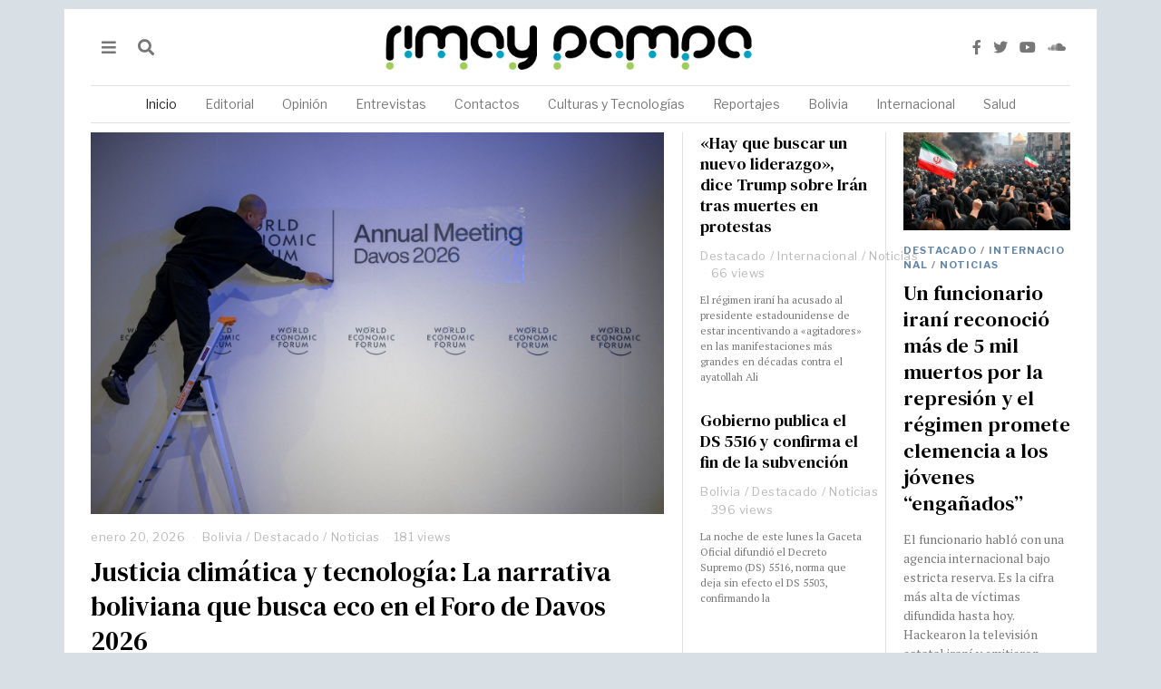

--- FILE ---
content_type: text/html; charset=UTF-8
request_url: https://rimaypampa.org/
body_size: 198264
content:
<!DOCTYPE html>
<html lang="es" class="no-js">
<head>
	<meta charset="UTF-8">
	<meta name="viewport" content="width=device-width, initial-scale=1.0">
	<link rel="profile" href="http://gmpg.org/xfn/11">
    
	<!--[if lt IE 9]>
	<script src="https://rimaypampa.org/wp-content/themes/fox/v55/js/html5.js"></script>
	<![endif]-->
    
    <script>(function(html){html.className = html.className.replace(/\bno-js\b/,'js')})(document.documentElement);</script>
<title>Rimay Pampa &#8211; Rympa</title>
<meta name='robots' content='max-image-preview:large' />
	<style>img:is([sizes="auto" i], [sizes^="auto," i]) { contain-intrinsic-size: 3000px 1500px }</style>
	<link rel='dns-prefetch' href='//www.googletagmanager.com' />
<link rel='dns-prefetch' href='//fonts.googleapis.com' />
<link href='https://fonts.gstatic.com' crossorigin rel='preconnect' />
<link rel="alternate" type="application/rss+xml" title="Rimay Pampa &raquo; Feed" href="https://rimaypampa.org/feed/" />
<script>
window._wpemojiSettings = {"baseUrl":"https:\/\/s.w.org\/images\/core\/emoji\/15.0.3\/72x72\/","ext":".png","svgUrl":"https:\/\/s.w.org\/images\/core\/emoji\/15.0.3\/svg\/","svgExt":".svg","source":{"concatemoji":"https:\/\/rimaypampa.org\/wp-includes\/js\/wp-emoji-release.min.js?ver=6.7.1"}};
/*! This file is auto-generated */
!function(i,n){var o,s,e;function c(e){try{var t={supportTests:e,timestamp:(new Date).valueOf()};sessionStorage.setItem(o,JSON.stringify(t))}catch(e){}}function p(e,t,n){e.clearRect(0,0,e.canvas.width,e.canvas.height),e.fillText(t,0,0);var t=new Uint32Array(e.getImageData(0,0,e.canvas.width,e.canvas.height).data),r=(e.clearRect(0,0,e.canvas.width,e.canvas.height),e.fillText(n,0,0),new Uint32Array(e.getImageData(0,0,e.canvas.width,e.canvas.height).data));return t.every(function(e,t){return e===r[t]})}function u(e,t,n){switch(t){case"flag":return n(e,"\ud83c\udff3\ufe0f\u200d\u26a7\ufe0f","\ud83c\udff3\ufe0f\u200b\u26a7\ufe0f")?!1:!n(e,"\ud83c\uddfa\ud83c\uddf3","\ud83c\uddfa\u200b\ud83c\uddf3")&&!n(e,"\ud83c\udff4\udb40\udc67\udb40\udc62\udb40\udc65\udb40\udc6e\udb40\udc67\udb40\udc7f","\ud83c\udff4\u200b\udb40\udc67\u200b\udb40\udc62\u200b\udb40\udc65\u200b\udb40\udc6e\u200b\udb40\udc67\u200b\udb40\udc7f");case"emoji":return!n(e,"\ud83d\udc26\u200d\u2b1b","\ud83d\udc26\u200b\u2b1b")}return!1}function f(e,t,n){var r="undefined"!=typeof WorkerGlobalScope&&self instanceof WorkerGlobalScope?new OffscreenCanvas(300,150):i.createElement("canvas"),a=r.getContext("2d",{willReadFrequently:!0}),o=(a.textBaseline="top",a.font="600 32px Arial",{});return e.forEach(function(e){o[e]=t(a,e,n)}),o}function t(e){var t=i.createElement("script");t.src=e,t.defer=!0,i.head.appendChild(t)}"undefined"!=typeof Promise&&(o="wpEmojiSettingsSupports",s=["flag","emoji"],n.supports={everything:!0,everythingExceptFlag:!0},e=new Promise(function(e){i.addEventListener("DOMContentLoaded",e,{once:!0})}),new Promise(function(t){var n=function(){try{var e=JSON.parse(sessionStorage.getItem(o));if("object"==typeof e&&"number"==typeof e.timestamp&&(new Date).valueOf()<e.timestamp+604800&&"object"==typeof e.supportTests)return e.supportTests}catch(e){}return null}();if(!n){if("undefined"!=typeof Worker&&"undefined"!=typeof OffscreenCanvas&&"undefined"!=typeof URL&&URL.createObjectURL&&"undefined"!=typeof Blob)try{var e="postMessage("+f.toString()+"("+[JSON.stringify(s),u.toString(),p.toString()].join(",")+"));",r=new Blob([e],{type:"text/javascript"}),a=new Worker(URL.createObjectURL(r),{name:"wpTestEmojiSupports"});return void(a.onmessage=function(e){c(n=e.data),a.terminate(),t(n)})}catch(e){}c(n=f(s,u,p))}t(n)}).then(function(e){for(var t in e)n.supports[t]=e[t],n.supports.everything=n.supports.everything&&n.supports[t],"flag"!==t&&(n.supports.everythingExceptFlag=n.supports.everythingExceptFlag&&n.supports[t]);n.supports.everythingExceptFlag=n.supports.everythingExceptFlag&&!n.supports.flag,n.DOMReady=!1,n.readyCallback=function(){n.DOMReady=!0}}).then(function(){return e}).then(function(){var e;n.supports.everything||(n.readyCallback(),(e=n.source||{}).concatemoji?t(e.concatemoji):e.wpemoji&&e.twemoji&&(t(e.twemoji),t(e.wpemoji)))}))}((window,document),window._wpemojiSettings);
</script>
<link rel='stylesheet' id='sbi_styles-css' href='https://rimaypampa.org/wp-content/plugins/instagram-feed/css/sbi-styles.min.css?ver=6.0.4' media='all' />
<style id='wp-emoji-styles-inline-css'>

	img.wp-smiley, img.emoji {
		display: inline !important;
		border: none !important;
		box-shadow: none !important;
		height: 1em !important;
		width: 1em !important;
		margin: 0 0.07em !important;
		vertical-align: -0.1em !important;
		background: none !important;
		padding: 0 !important;
	}
</style>
<link rel='stylesheet' id='wp-block-library-css' href='https://rimaypampa.org/wp-includes/css/dist/block-library/style.min.css?ver=6.7.1' media='all' />
<style id='classic-theme-styles-inline-css'>
/*! This file is auto-generated */
.wp-block-button__link{color:#fff;background-color:#32373c;border-radius:9999px;box-shadow:none;text-decoration:none;padding:calc(.667em + 2px) calc(1.333em + 2px);font-size:1.125em}.wp-block-file__button{background:#32373c;color:#fff;text-decoration:none}
</style>
<style id='global-styles-inline-css'>
:root{--wp--preset--aspect-ratio--square: 1;--wp--preset--aspect-ratio--4-3: 4/3;--wp--preset--aspect-ratio--3-4: 3/4;--wp--preset--aspect-ratio--3-2: 3/2;--wp--preset--aspect-ratio--2-3: 2/3;--wp--preset--aspect-ratio--16-9: 16/9;--wp--preset--aspect-ratio--9-16: 9/16;--wp--preset--color--black: #000000;--wp--preset--color--cyan-bluish-gray: #abb8c3;--wp--preset--color--white: #ffffff;--wp--preset--color--pale-pink: #f78da7;--wp--preset--color--vivid-red: #cf2e2e;--wp--preset--color--luminous-vivid-orange: #ff6900;--wp--preset--color--luminous-vivid-amber: #fcb900;--wp--preset--color--light-green-cyan: #7bdcb5;--wp--preset--color--vivid-green-cyan: #00d084;--wp--preset--color--pale-cyan-blue: #8ed1fc;--wp--preset--color--vivid-cyan-blue: #0693e3;--wp--preset--color--vivid-purple: #9b51e0;--wp--preset--gradient--vivid-cyan-blue-to-vivid-purple: linear-gradient(135deg,rgba(6,147,227,1) 0%,rgb(155,81,224) 100%);--wp--preset--gradient--light-green-cyan-to-vivid-green-cyan: linear-gradient(135deg,rgb(122,220,180) 0%,rgb(0,208,130) 100%);--wp--preset--gradient--luminous-vivid-amber-to-luminous-vivid-orange: linear-gradient(135deg,rgba(252,185,0,1) 0%,rgba(255,105,0,1) 100%);--wp--preset--gradient--luminous-vivid-orange-to-vivid-red: linear-gradient(135deg,rgba(255,105,0,1) 0%,rgb(207,46,46) 100%);--wp--preset--gradient--very-light-gray-to-cyan-bluish-gray: linear-gradient(135deg,rgb(238,238,238) 0%,rgb(169,184,195) 100%);--wp--preset--gradient--cool-to-warm-spectrum: linear-gradient(135deg,rgb(74,234,220) 0%,rgb(151,120,209) 20%,rgb(207,42,186) 40%,rgb(238,44,130) 60%,rgb(251,105,98) 80%,rgb(254,248,76) 100%);--wp--preset--gradient--blush-light-purple: linear-gradient(135deg,rgb(255,206,236) 0%,rgb(152,150,240) 100%);--wp--preset--gradient--blush-bordeaux: linear-gradient(135deg,rgb(254,205,165) 0%,rgb(254,45,45) 50%,rgb(107,0,62) 100%);--wp--preset--gradient--luminous-dusk: linear-gradient(135deg,rgb(255,203,112) 0%,rgb(199,81,192) 50%,rgb(65,88,208) 100%);--wp--preset--gradient--pale-ocean: linear-gradient(135deg,rgb(255,245,203) 0%,rgb(182,227,212) 50%,rgb(51,167,181) 100%);--wp--preset--gradient--electric-grass: linear-gradient(135deg,rgb(202,248,128) 0%,rgb(113,206,126) 100%);--wp--preset--gradient--midnight: linear-gradient(135deg,rgb(2,3,129) 0%,rgb(40,116,252) 100%);--wp--preset--font-size--small: 13px;--wp--preset--font-size--medium: 20px;--wp--preset--font-size--large: 36px;--wp--preset--font-size--x-large: 42px;--wp--preset--spacing--20: 0.44rem;--wp--preset--spacing--30: 0.67rem;--wp--preset--spacing--40: 1rem;--wp--preset--spacing--50: 1.5rem;--wp--preset--spacing--60: 2.25rem;--wp--preset--spacing--70: 3.38rem;--wp--preset--spacing--80: 5.06rem;--wp--preset--shadow--natural: 6px 6px 9px rgba(0, 0, 0, 0.2);--wp--preset--shadow--deep: 12px 12px 50px rgba(0, 0, 0, 0.4);--wp--preset--shadow--sharp: 6px 6px 0px rgba(0, 0, 0, 0.2);--wp--preset--shadow--outlined: 6px 6px 0px -3px rgba(255, 255, 255, 1), 6px 6px rgba(0, 0, 0, 1);--wp--preset--shadow--crisp: 6px 6px 0px rgba(0, 0, 0, 1);}:where(.is-layout-flex){gap: 0.5em;}:where(.is-layout-grid){gap: 0.5em;}body .is-layout-flex{display: flex;}.is-layout-flex{flex-wrap: wrap;align-items: center;}.is-layout-flex > :is(*, div){margin: 0;}body .is-layout-grid{display: grid;}.is-layout-grid > :is(*, div){margin: 0;}:where(.wp-block-columns.is-layout-flex){gap: 2em;}:where(.wp-block-columns.is-layout-grid){gap: 2em;}:where(.wp-block-post-template.is-layout-flex){gap: 1.25em;}:where(.wp-block-post-template.is-layout-grid){gap: 1.25em;}.has-black-color{color: var(--wp--preset--color--black) !important;}.has-cyan-bluish-gray-color{color: var(--wp--preset--color--cyan-bluish-gray) !important;}.has-white-color{color: var(--wp--preset--color--white) !important;}.has-pale-pink-color{color: var(--wp--preset--color--pale-pink) !important;}.has-vivid-red-color{color: var(--wp--preset--color--vivid-red) !important;}.has-luminous-vivid-orange-color{color: var(--wp--preset--color--luminous-vivid-orange) !important;}.has-luminous-vivid-amber-color{color: var(--wp--preset--color--luminous-vivid-amber) !important;}.has-light-green-cyan-color{color: var(--wp--preset--color--light-green-cyan) !important;}.has-vivid-green-cyan-color{color: var(--wp--preset--color--vivid-green-cyan) !important;}.has-pale-cyan-blue-color{color: var(--wp--preset--color--pale-cyan-blue) !important;}.has-vivid-cyan-blue-color{color: var(--wp--preset--color--vivid-cyan-blue) !important;}.has-vivid-purple-color{color: var(--wp--preset--color--vivid-purple) !important;}.has-black-background-color{background-color: var(--wp--preset--color--black) !important;}.has-cyan-bluish-gray-background-color{background-color: var(--wp--preset--color--cyan-bluish-gray) !important;}.has-white-background-color{background-color: var(--wp--preset--color--white) !important;}.has-pale-pink-background-color{background-color: var(--wp--preset--color--pale-pink) !important;}.has-vivid-red-background-color{background-color: var(--wp--preset--color--vivid-red) !important;}.has-luminous-vivid-orange-background-color{background-color: var(--wp--preset--color--luminous-vivid-orange) !important;}.has-luminous-vivid-amber-background-color{background-color: var(--wp--preset--color--luminous-vivid-amber) !important;}.has-light-green-cyan-background-color{background-color: var(--wp--preset--color--light-green-cyan) !important;}.has-vivid-green-cyan-background-color{background-color: var(--wp--preset--color--vivid-green-cyan) !important;}.has-pale-cyan-blue-background-color{background-color: var(--wp--preset--color--pale-cyan-blue) !important;}.has-vivid-cyan-blue-background-color{background-color: var(--wp--preset--color--vivid-cyan-blue) !important;}.has-vivid-purple-background-color{background-color: var(--wp--preset--color--vivid-purple) !important;}.has-black-border-color{border-color: var(--wp--preset--color--black) !important;}.has-cyan-bluish-gray-border-color{border-color: var(--wp--preset--color--cyan-bluish-gray) !important;}.has-white-border-color{border-color: var(--wp--preset--color--white) !important;}.has-pale-pink-border-color{border-color: var(--wp--preset--color--pale-pink) !important;}.has-vivid-red-border-color{border-color: var(--wp--preset--color--vivid-red) !important;}.has-luminous-vivid-orange-border-color{border-color: var(--wp--preset--color--luminous-vivid-orange) !important;}.has-luminous-vivid-amber-border-color{border-color: var(--wp--preset--color--luminous-vivid-amber) !important;}.has-light-green-cyan-border-color{border-color: var(--wp--preset--color--light-green-cyan) !important;}.has-vivid-green-cyan-border-color{border-color: var(--wp--preset--color--vivid-green-cyan) !important;}.has-pale-cyan-blue-border-color{border-color: var(--wp--preset--color--pale-cyan-blue) !important;}.has-vivid-cyan-blue-border-color{border-color: var(--wp--preset--color--vivid-cyan-blue) !important;}.has-vivid-purple-border-color{border-color: var(--wp--preset--color--vivid-purple) !important;}.has-vivid-cyan-blue-to-vivid-purple-gradient-background{background: var(--wp--preset--gradient--vivid-cyan-blue-to-vivid-purple) !important;}.has-light-green-cyan-to-vivid-green-cyan-gradient-background{background: var(--wp--preset--gradient--light-green-cyan-to-vivid-green-cyan) !important;}.has-luminous-vivid-amber-to-luminous-vivid-orange-gradient-background{background: var(--wp--preset--gradient--luminous-vivid-amber-to-luminous-vivid-orange) !important;}.has-luminous-vivid-orange-to-vivid-red-gradient-background{background: var(--wp--preset--gradient--luminous-vivid-orange-to-vivid-red) !important;}.has-very-light-gray-to-cyan-bluish-gray-gradient-background{background: var(--wp--preset--gradient--very-light-gray-to-cyan-bluish-gray) !important;}.has-cool-to-warm-spectrum-gradient-background{background: var(--wp--preset--gradient--cool-to-warm-spectrum) !important;}.has-blush-light-purple-gradient-background{background: var(--wp--preset--gradient--blush-light-purple) !important;}.has-blush-bordeaux-gradient-background{background: var(--wp--preset--gradient--blush-bordeaux) !important;}.has-luminous-dusk-gradient-background{background: var(--wp--preset--gradient--luminous-dusk) !important;}.has-pale-ocean-gradient-background{background: var(--wp--preset--gradient--pale-ocean) !important;}.has-electric-grass-gradient-background{background: var(--wp--preset--gradient--electric-grass) !important;}.has-midnight-gradient-background{background: var(--wp--preset--gradient--midnight) !important;}.has-small-font-size{font-size: var(--wp--preset--font-size--small) !important;}.has-medium-font-size{font-size: var(--wp--preset--font-size--medium) !important;}.has-large-font-size{font-size: var(--wp--preset--font-size--large) !important;}.has-x-large-font-size{font-size: var(--wp--preset--font-size--x-large) !important;}
:where(.wp-block-post-template.is-layout-flex){gap: 1.25em;}:where(.wp-block-post-template.is-layout-grid){gap: 1.25em;}
:where(.wp-block-columns.is-layout-flex){gap: 2em;}:where(.wp-block-columns.is-layout-grid){gap: 2em;}
:root :where(.wp-block-pullquote){font-size: 1.5em;line-height: 1.6;}
</style>
<link rel='stylesheet' id='contact-form-7-css' href='https://rimaypampa.org/wp-content/plugins/contact-form-7/includes/css/styles.css?ver=6.0.3' media='all' />
<link rel='stylesheet' id='rs-plugin-settings-css' href='https://rimaypampa.org/wp-content/plugins/revslider/public/assets/css/rs6.css?ver=6.3.0' media='all' />
<style id='rs-plugin-settings-inline-css'>
#rs-demo-id {}
</style>
<link rel='stylesheet' id='wi-fonts-css' href='https://fonts.googleapis.com/css?family=PT+Serif%3A400%7CDM+Serif+Text%3A400%7CLibre+Franklin%3A400%2C700&#038;display=auto&#038;ver=5.5.4.6' media='all' />
<link rel='stylesheet' id='style-css' href='https://rimaypampa.org/wp-content/themes/fox/style.min.css?ver=5.5.4.6' media='all' />
<style id='style-inline-css'>
.color-accent,.social-list.style-plain:not(.style-text_color) a:hover,.wi-mainnav ul.menu ul > li:hover > a,
    .wi-mainnav ul.menu ul li.current-menu-item > a,
    .wi-mainnav ul.menu ul li.current-menu-ancestor > a,.related-title a:hover,.pagination-1 a.page-numbers:hover,.pagination-4 a.page-numbers:hover,.page-links > a:hover,.reading-progress-wrapper,.widget_archive a:hover, .widget_nav_menu a:hover, .widget_meta a:hover, .widget_recent_entries a:hover, .widget_categories a:hover, .widget_product_categories a:hover,.tagcloud a:hover,.header-cart a:hover,.woocommerce .star-rating span:before,.null-instagram-feed .clear a:hover,.widget a.readmore:hover{color:#6487a9}.bg-accent,html .mejs-controls .mejs-time-rail .mejs-time-current,.fox-btn.btn-primary, button.btn-primary, input.btn-primary[type="button"], input.btn-primary[type="reset"], input.btn-primary[type="submit"],.social-list.style-black a:hover,.style--slider-nav-text .flex-direction-nav a:hover, .style--slider-nav-text .slick-nav:hover,.header-cart-icon .num,.post-item-thumbnail:hover .video-indicator-solid,a.more-link:hover,.post-newspaper .related-thumbnail,.pagination-4 span.page-numbers:not(.dots),.review-item.overall .review-score,#respond #submit:hover,.dropcap-color, .style--dropcap-color .enable-dropcap .dropcap-content > p:first-of-type:first-letter, .style--dropcap-color p.has-drop-cap:not(:focus):first-letter,.style--list-widget-3 .fox-post-count,.style--tagcloud-3 .tagcloud a:hover,.blog-widget-small .thumbnail-index,.foxmc-button-primary input[type="submit"],#footer-search .submit:hover,.wpcf7-submit:hover,.woocommerce .widget_price_filter .ui-slider .ui-slider-range,
.woocommerce .widget_price_filter .ui-slider .ui-slider-handle,.woocommerce span.onsale,
.woocommerce ul.products li.product .onsale,.woocommerce #respond input#submit.alt:hover,
.woocommerce a.button.alt:hover,
.woocommerce button.button.alt:hover,
.woocommerce input.button.alt:hover,.woocommerce a.add_to_cart_button:hover,.woocommerce #review_form #respond .form-submit input:hover{background-color:#6487a9}.review-item.overall .review-score,.partial-content,.style--tagcloud-3 .tagcloud a:hover,.null-instagram-feed .clear a:hover{border-color:#6487a9}.reading-progress-wrapper::-webkit-progress-value{background-color:#6487a9}.reading-progress-wrapper::-moz-progress-value{background-color:#6487a9}.heading-1a .container, .heading-1b .container, .section-heading .line, .heading-5 .heading-inner{border-color:#cccccc}.header-search-wrapper .search-btn, .header-cart-icon, .hamburger-btn{font-size:18px}.header-sticky-element.before-sticky #wi-logo img, .header-sticky-element.before-sticky .wi-logo img{height:20px}.fox-logo img{width:450px}.slogan{color:#777777}.wi-mainnav ul.menu > li > a, .header-social.style-plain:not(.style-text_color) a, .header-search-wrapper .search-btn, .header-cart-icon a, .hamburger-btn{color:#777777}.wi-mainnav ul.menu > li:hover > a{color:#222222}.wi-mainnav ul.menu > li.current-menu-item > a, .wi-mainnav ul.menu > li.current-menu-ancestor > a,
    .row-nav-style-active-1 .wi-mainnav ul.menu > li.current-menu-item > a, .row-nav-style-active-1 .wi-mainnav ul.menu > li.current-menu-ancestor > a {color:#222222}.header-row-nav .container{border-color:#e1e1e1}.wi-mainnav ul.menu > li.menu-item-has-children > a:after, .wi-mainnav ul.menu > li.mega > a:after{color:#cccccc}.wi-mainnav ul.menu ul li:hover > a, .wi-mainnav ul.menu .post-nav-item-title:hover a, .wi-mainnav ul.menu > li.mega ul ul a:hover{color:#6487a9}.wi-mainnav ul.menu ul li:hover > a, .wi-mainnav ul.menu > li.mega ul ul a:hover{background-color:#fafafa}.wi-mainnav ul.menu ul li.current-menu-item > a, .wi-mainnav ul.menu ul li.current-menu-ancestor > a{color:#6487a9;background-color:#fafafa}.wi-mainnav ul.menu ul > li, .mega-sep{border-color:#e0e0e0}.footer-col-sep{border-color:#333333}#footer-widgets{color:#cccccc}#footer-logo img{width:160px}#backtotop.backtotop-circle, #backtotop.backtotop-square{border-width:0px}#backtotop{color:#999999;background-color:#ffffff}.list-thumbnail{width:220px}.post-item-excerpt{color:#797979}.minimal-logo img{height:20px}.share-style-custom a{width:28px}.fox-share.color-custom a{color:#ffffff}.fox-share.background-custom a{background-color:#dddddd}.fox-share.hover-background-custom a:hover{background-color:#cccccc}a{color:#6487a9}a:hover{color:#6487a9}textarea,table,td, th,.fox-input,
input[type="color"], input[type="date"], input[type="datetime"], input[type="datetime-local"], input[type="email"], input[type="month"], input[type="number"], input[type="password"], input[type="search"], input[type="tel"], input[type="text"], input[type="time"], input[type="url"], input[type="week"], input:not([type]), textarea,select,.fox-slider-rich,.style--tag-block .fox-term-list a,.header-sticky-element.before-sticky,.post-sep,.blog-related,.blog-related .line,.post-list-sep,.article-small,
.article-tall,.article-small-list,.pagination-1 .pagination-inner,.toparea > .container,.single-heading,.single-heading span:before, .single-heading span:after,.authorbox-simple,.post-nav-simple,#posts-small-heading,.commentlist li + li > .comment-body,.commentlist ul.children,.hero-meta .header-main,.widget,.widget_archive ul, .widget_nav_menu ul, .widget_meta ul, .widget_recent_entries ul, .widget_categories ul, .widget_product_categories ul,.widget_archive li, .widget_nav_menu li, .widget_meta li, .widget_recent_entries li, .widget_categories li, .widget_product_categories li,#footer-widgets,#footer-bottom,#backtotop,.offcanvas-nav li + li > a,.woocommerce div.product .woocommerce-tabs ul.tabs:before,.woocommerce div.product .woocommerce-tabs ul.tabs li a,.products.related > h2,
.products.upsells > h2,
.cross-sells > h2,.woocommerce table.shop_table,#add_payment_method table.cart td.actions .coupon .input-text, .woocommerce-cart table.cart td.actions .coupon .input-text, .woocommerce-checkout table.cart td.actions .coupon .input-text,.woocommerce-MyAccount-navigation ul li + li{border-color:#e0e0e0}.fox-input, input[type="color"], input[type="date"], input[type="datetime"], input[type="datetime-local"], input[type="email"], input[type="month"], input[type="number"], input[type="password"], input[type="search"], input[type="tel"], input[type="text"], input[type="time"], input[type="url"], input[type="week"], input:not([type]), textarea{color:#999999}.fox-input:focus, input[type="color"]:focus, input[type="date"]:focus, input[type="datetime"]:focus, input[type="datetime-local"]:focus, input[type="email"]:focus, input[type="month"]:focus, input[type="number"]:focus, input[type="password"]:focus, input[type="search"]:focus, input[type="tel"]:focus, input[type="text"]:focus, input[type="time"]:focus, input[type="url"]:focus, input[type="week"]:focus, input:not([type]):focus, textarea:focus{color:#777777}blockquote{color:#777777}.wi-dropcap,.enable-dropcap .dropcap-content > p:first-of-type:first-letter, p.has-drop-cap:not(:focus):first-letter{font-weight:400}.wp-caption-text, .post-thumbnail-standard figcaption, .wp-block-image figcaption, .blocks-gallery-caption{color:#777777}.post-item-title a:hover{color:#6487a9}.post-item-meta{color:#bababa}.standalone-categories a{color:#6487a9}.post-item-subtitle{color:#777777}.single-heading{text-align:center}#mobile-logo img{height:20px}@media (min-width: 1200px) {.container,.cool-thumbnail-size-big .post-thumbnail{width:1080px}body.layout-boxed .wi-wrapper{width:1140px}}@media (min-width:1024px) {.secondary, .section-secondary{width:265px}.has-sidebar .primary, .section-has-sidebar .section-primary, .section-sep{width:calc(100% - 265px)}}body,.font-body,.slogan,body.single:not(.elementor-page) .entry-content,body.page:not(.elementor-page) .entry-content,blockquote,.footer-copyright{font-family:"PT Serif",serif}.font-heading,h1,h2,h3,h4,h5,h6,.wp-block-quote.is-large cite,.wp-block-quote.is-style-large cite,.fox-term-list,.wp-block-cover-text,.title-label,.thumbnail-view,.readmore,a.more-link,.post-big a.more-link,.style--slider-navtext .flex-direction-nav a,.min-logo-text,.page-links-container,.authorbox-nav,.post-navigation .post-title,.review-criterion,.review-score,.review-text,.commentlist .fn,.reply a,.widget_archive,.widget_nav_menu,.widget_meta,.widget_recent_entries,.widget_categories,.widget_product_categories,.widget_rss > ul a.rsswidget,.widget_rss > ul > li > cite,.widget_recent_comments,#backtotop,.view-count,.tagcloud,.woocommerce span.onsale,.woocommerce ul.products li.product .onsale,.woocommerce #respond input#submit,.woocommerce a.button,.woocommerce button.button,.woocommerce input.button,.woocommerce a.added_to_cart,.woocommerce nav.woocommerce-pagination ul,.woocommerce div.product p.price,.woocommerce div.product span.price,.woocommerce div.product .woocommerce-tabs ul.tabs li a,.woocommerce #reviews #comments ol.commentlist li .comment-text p.meta,.woocommerce table.shop_table th,.woocommerce table.shop_table td.product-name a,.fox-logo,.mobile-logo-text,.post-item-title,.archive-title,.single .post-item-title.post-title,.page-title,.post-item-subtitle,.wi-dropcap,.enable-dropcap .dropcap-content > p:first-of-type:first-letter,p.has-drop-cap:not(:focus):first-letter{font-family:"DM Serif Text",serif}.fox-btn,button,input[type="button"],input[type="reset"],input[type="submit"],.post-item-meta,.standalone-categories,.wi-mainnav ul.menu > li > a,.footer-bottom .widget_nav_menu,#footernav,.offcanvas-nav,.wi-mainnav ul.menu ul,.header-builder .widget_nav_menu  ul.menu ul,.single-heading,.widget-title,.section-heading h2,.fox-heading .heading-title-main,.article-big .readmore,.fox-input,input[type="color"],input[type="date"],input[type="datetime"],input[type="datetime-local"],input[type="email"],input[type="month"],input[type="number"],input[type="password"],input[type="search"],input[type="tel"],input[type="text"],input[type="time"],input[type="url"],input[type="week"],input:not([type]),textarea,.wp-caption-text,.post-thumbnail-standard figcaption,.wp-block-image figcaption,.blocks-gallery-caption,.footer-bottom .widget_nav_menu a,#footernav a{font-family:"Libre Franklin",sans-serif}::-moz-selection {background:#beccce;color:#000000;}::selection {background:#beccce;color:#000000;}#titlebar .container{border-bottom-width:1px;border-color:#e0e0e0;border-style:solid}.wi-all{margin-top:10px;margin-bottom:10px}body.layout-boxed .wi-wrapper, body.layout-wide{border-right-width:1px;border-left-width:1px;border-color:#e0e0e0}.wi-mainnav ul.menu ul{border-top-width:2px;border-right-width:0px;border-bottom-width:0px;border-left-width:0px;border-color:#6487a9}.widget-title{margin-bottom:24px;padding-top:5px;padding-bottom:5px;border-bottom-width:1px;border-color:#e0e0e0}.fox-input, input[type="color"], input[type="date"], input[type="datetime"], input[type="datetime-local"], input[type="email"], input[type="month"], input[type="number"], input[type="password"], input[type="search"], input[type="tel"], input[type="text"], input[type="time"], input[type="url"], input[type="week"], input:not([type]), textarea{border-color:#e0e0e0}blockquote{padding-left:40px;border-left-width:2px;border-color:#6487a9;border-style:solid}body.layout-boxed{background-color:#d8e0e6}body, .font-body{font-size:14px;font-weight:400;font-style:normal;text-transform:none;letter-spacing:0px;line-height:1.5}h2, h1, h3, h4, h5, h6{font-weight:400;text-transform:none;line-height:1.3}h2{font-size:2.0625em;font-style:normal}h3{font-size:1.625em;font-style:normal}h4{font-size:1.25em;font-style:normal}.fox-logo, .min-logo-text, .mobile-logo-text{font-size:60px;font-weight:400;font-style:normal;text-transform:uppercase;letter-spacing:0px;line-height:1.1}.slogan{font-size:11px;font-weight:400;text-transform:uppercase;letter-spacing:2px;line-height:1.1}.wi-mainnav ul.menu > li > a, .footer-bottom .widget_nav_menu, #footernav, .offcanvas-nav{font-size:14px;font-weight:400;text-transform:none;letter-spacing:0px}.wi-mainnav ul.menu ul, .header-builder .widget_nav_menu  ul.menu ul{font-size:12px;font-weight:400;font-style:normal;letter-spacing:0px}.post-item-title{font-style:normal}.post-item-meta{font-size:13px;font-style:normal}.standalone-categories{font-size:11px;font-weight:700;font-style:normal;text-transform:uppercase;letter-spacing:1px}.archive-title{font-size:2.6em;font-weight:400;font-style:normal;text-transform:none}.single .post-item-title.post-title, .page-title{font-style:normal}.post-item-subtitle{font-style:normal}body.single:not(.elementor-page) .entry-content, body.page:not(.elementor-page) .entry-content{font-size:19px;font-style:normal}.single-heading{font-size:12px;font-weight:700;font-style:normal;text-transform:uppercase;letter-spacing:1px}.widget-title{font-size:12px;font-weight:700;font-style:normal;text-transform:uppercase;letter-spacing:1px}.section-heading h2, .fox-heading .heading-title-main{font-weight:700;font-style:normal;text-transform:uppercase;letter-spacing:0px}.fox-btn, button, input[type="button"], input[type="reset"], input[type="submit"], .article-big .readmore{font-size:10px;font-weight:400;font-style:normal;text-transform:uppercase;letter-spacing:1px}.fox-input, input[type="color"], input[type="date"], input[type="datetime"], input[type="datetime-local"], input[type="email"], input[type="month"], input[type="number"], input[type="password"], input[type="search"], input[type="tel"], input[type="text"], input[type="time"], input[type="url"], input[type="week"], input:not([type]), textarea{font-size:12px;font-style:normal}blockquote{font-weight:400;font-style:normal}.wi-dropcap,.enable-dropcap .dropcap-content > p:first-of-type:first-letter, p.has-drop-cap:not(:focus):first-letter{font-style:normal}.wp-caption-text, .post-thumbnail-standard figcaption, .wp-block-image figcaption, .blocks-gallery-caption{font-size:12px;font-style:normal}.footer-copyright{font-style:normal}.footer-bottom .widget_nav_menu a, #footernav a{font-size:11px;font-style:normal;text-transform:uppercase;letter-spacing:1px}.offcanvas-nav{font-weight:700;font-style:normal}@media only screen and (max-width: 1023px){.fox-logo, .min-logo-text, .mobile-logo-text{font-size:40px}}@media only screen and (max-width: 567px){body, .font-body{font-size:14px}.fox-logo, .min-logo-text, .mobile-logo-text{font-size:20px}.archive-title{font-size:1.4em}body.single:not(.elementor-page) .entry-content, body.page:not(.elementor-page) .entry-content{font-size:17px}}
</style>
<script src="https://rimaypampa.org/wp-includes/js/jquery/jquery.min.js?ver=3.7.1" id="jquery-core-js"></script>
<script src="https://rimaypampa.org/wp-includes/js/jquery/jquery-migrate.min.js?ver=3.4.1" id="jquery-migrate-js"></script>
<script src="https://rimaypampa.org/wp-content/plugins/revslider/public/assets/js/rbtools.min.js?ver=6.3.0" id="tp-tools-js"></script>
<script src="https://rimaypampa.org/wp-content/plugins/revslider/public/assets/js/rs6.min.js?ver=6.3.0" id="revmin-js"></script>

<!-- Fragmento de código de Google Analytics añadido por Site Kit -->
<script src="https://www.googletagmanager.com/gtag/js?id=UA-183753781-1" id="google_gtagjs-js" async></script>
<script id="google_gtagjs-js-after">
window.dataLayer = window.dataLayer || [];function gtag(){dataLayer.push(arguments);}
gtag('set', 'linker', {"domains":["rimaypampa.org"]} );
gtag("js", new Date());
gtag("set", "developer_id.dZTNiMT", true);
gtag("config", "UA-183753781-1", {"anonymize_ip":true});
</script>

<!-- Final del fragmento de código de Google Analytics añadido por Site Kit -->
<link rel="https://api.w.org/" href="https://rimaypampa.org/wp-json/" /><link rel="EditURI" type="application/rsd+xml" title="RSD" href="https://rimaypampa.org/xmlrpc.php?rsd" />
<meta name="generator" content="WordPress 6.7.1" />
<meta name="generator" content="Site Kit by Google 1.42.0" /><meta name="generator" content="Elementor 3.27.2; features: additional_custom_breakpoints; settings: css_print_method-external, google_font-enabled, font_display-auto">
			<style>
				.e-con.e-parent:nth-of-type(n+4):not(.e-lazyloaded):not(.e-no-lazyload),
				.e-con.e-parent:nth-of-type(n+4):not(.e-lazyloaded):not(.e-no-lazyload) * {
					background-image: none !important;
				}
				@media screen and (max-height: 1024px) {
					.e-con.e-parent:nth-of-type(n+3):not(.e-lazyloaded):not(.e-no-lazyload),
					.e-con.e-parent:nth-of-type(n+3):not(.e-lazyloaded):not(.e-no-lazyload) * {
						background-image: none !important;
					}
				}
				@media screen and (max-height: 640px) {
					.e-con.e-parent:nth-of-type(n+2):not(.e-lazyloaded):not(.e-no-lazyload),
					.e-con.e-parent:nth-of-type(n+2):not(.e-lazyloaded):not(.e-no-lazyload) * {
						background-image: none !important;
					}
				}
			</style>
			<meta name="generator" content="Powered by WPBakery Page Builder - drag and drop page builder for WordPress."/>
<meta name="generator" content="Powered by Slider Revolution 6.3.0 - responsive, Mobile-Friendly Slider Plugin for WordPress with comfortable drag and drop interface." />
<link rel="icon" href="https://rimaypampa.org/wp-content/uploads/2022/03/cropped-Ry-blanco-principal-32x32.png" sizes="32x32" />
<link rel="icon" href="https://rimaypampa.org/wp-content/uploads/2022/03/cropped-Ry-blanco-principal-192x192.png" sizes="192x192" />
<link rel="apple-touch-icon" href="https://rimaypampa.org/wp-content/uploads/2022/03/cropped-Ry-blanco-principal-180x180.png" />
<meta name="msapplication-TileImage" content="https://rimaypampa.org/wp-content/uploads/2022/03/cropped-Ry-blanco-principal-270x270.png" />
<script type="text/javascript">function setREVStartSize(e){
			//window.requestAnimationFrame(function() {				 
				window.RSIW = window.RSIW===undefined ? window.innerWidth : window.RSIW;	
				window.RSIH = window.RSIH===undefined ? window.innerHeight : window.RSIH;	
				try {								
					var pw = document.getElementById(e.c).parentNode.offsetWidth,
						newh;
					pw = pw===0 || isNaN(pw) ? window.RSIW : pw;
					e.tabw = e.tabw===undefined ? 0 : parseInt(e.tabw);
					e.thumbw = e.thumbw===undefined ? 0 : parseInt(e.thumbw);
					e.tabh = e.tabh===undefined ? 0 : parseInt(e.tabh);
					e.thumbh = e.thumbh===undefined ? 0 : parseInt(e.thumbh);
					e.tabhide = e.tabhide===undefined ? 0 : parseInt(e.tabhide);
					e.thumbhide = e.thumbhide===undefined ? 0 : parseInt(e.thumbhide);
					e.mh = e.mh===undefined || e.mh=="" || e.mh==="auto" ? 0 : parseInt(e.mh,0);		
					if(e.layout==="fullscreen" || e.l==="fullscreen") 						
						newh = Math.max(e.mh,window.RSIH);					
					else{					
						e.gw = Array.isArray(e.gw) ? e.gw : [e.gw];
						for (var i in e.rl) if (e.gw[i]===undefined || e.gw[i]===0) e.gw[i] = e.gw[i-1];					
						e.gh = e.el===undefined || e.el==="" || (Array.isArray(e.el) && e.el.length==0)? e.gh : e.el;
						e.gh = Array.isArray(e.gh) ? e.gh : [e.gh];
						for (var i in e.rl) if (e.gh[i]===undefined || e.gh[i]===0) e.gh[i] = e.gh[i-1];
											
						var nl = new Array(e.rl.length),
							ix = 0,						
							sl;					
						e.tabw = e.tabhide>=pw ? 0 : e.tabw;
						e.thumbw = e.thumbhide>=pw ? 0 : e.thumbw;
						e.tabh = e.tabhide>=pw ? 0 : e.tabh;
						e.thumbh = e.thumbhide>=pw ? 0 : e.thumbh;					
						for (var i in e.rl) nl[i] = e.rl[i]<window.RSIW ? 0 : e.rl[i];
						sl = nl[0];									
						for (var i in nl) if (sl>nl[i] && nl[i]>0) { sl = nl[i]; ix=i;}															
						var m = pw>(e.gw[ix]+e.tabw+e.thumbw) ? 1 : (pw-(e.tabw+e.thumbw)) / (e.gw[ix]);					
						newh =  (e.gh[ix] * m) + (e.tabh + e.thumbh);
					}				
					if(window.rs_init_css===undefined) window.rs_init_css = document.head.appendChild(document.createElement("style"));					
					document.getElementById(e.c).height = newh+"px";
					window.rs_init_css.innerHTML += "#"+e.c+"_wrapper { height: "+newh+"px }";				
				} catch(e){
					console.log("Failure at Presize of Slider:" + e)
				}					   
			//});
		  };</script>

<style id="color-preview"></style>

        <noscript><style> .wpb_animate_when_almost_visible { opacity: 1; }</style></noscript><style id="yellow-pencil">
/*
	The following CSS codes are created by the YellowPencil plugin.
	https://yellowpencil.waspthemes.com/
*/
#page-container .primary-desktop .sh-header-height .sh-header-middle .sh-header-additional .sh-table > .sh-table-cell{height:241px !important;}.sh-header-additional .sh-table .sh-header-logo-container .header-standard-position .sh-nav-container{height:168px;padding-top:0px;display:inline-block;-webkit-transform:translatex(0px) translatey(0px) !important;-ms-transform:translatex(0px) translatey(0px) !important;transform:translatex(0px) translatey(0px) !important;}.primary-desktop .sh-header-middle{height:208px;}
</style>    
</head>

<body class="home blog non-logged-in no-sidebar masthead-mobile-fixed fox-theme lightmode layout-boxed style--dropcap-default dropcap-style-default style--dropcap-font-heading style--tag-plain style--list-widget-1 style--tagcloud-1 style--blockquote-no-icon style--single-heading-border_top wpb-js-composer js-comp-ver-6.7.0 vc_responsive elementor-default elementor-kit-16792" itemscope itemtype="https://schema.org/WebPage">
    
        
        
    <div id="wi-all" class="fox-outer-wrapper fox-all wi-all">

        
        <div id="wi-wrapper" class="fox-wrapper wi-wrapper">

            <div class="wi-container">

                
                
<header id="masthead" class="site-header header-classic header-sticky-style-heavy-shadow submenu-light" itemscope itemtype="https://schema.org/WPHeader">
    
    <div id="masthead-mobile-height"></div>

    
<div class="header-container header-stack3 header-nav-top-1 header-nav-bottom-1">


    
    
<div class="header-classic-row header-row-branding header-row-main header-stack3-main">

    <div class="container">
        
        
    <div id="logo-area" class="fox-logo-area fox-header-logo site-branding">
        
        <div id="wi-logo" class="fox-logo-container">
            
            <h1 class="wi-logo-main fox-logo logo-type-image" id="site-logo">                
                <a href="https://rimaypampa.org/" rel="home">
                    
                    <img fetchpriority="high" width="1209" height="150" src="https://rimaypampa.org/wp-content/uploads/2022/03/OZnavRPY-e1646796955321.png" class="main-img-logo" alt="" decoding="async" />                    
                </a>
                
            </h1>
        </div><!-- .fox-logo-container -->

        
    </div><!-- #logo-area -->

            
                <div class="header-stack3-left header-stack3-part">
            
            
    <span class="toggle-menu hamburger hamburger-btn">
        <span class="hamburger-open-icon"><i class="fa fa-bars ic-hamburger"></i></span>        <span class="hamburger-close-icon"><i class="feather-x"></i></span>    </span>



<div class="header-search-wrapper header-search-modal">
    
    <span class="search-btn search-btn-modal">
        <i class="fa fa-search"></i>    </span>
    
    <div class="modal-search-wrapper modal-showing-slide-right">
        
        <div class="container">
            
            <div class="modal-search-container">
    
                <div class="searchform">
    
    <form role="search" method="get" action="https://rimaypampa.org/" itemprop="potentialAction" itemscope itemtype="https://schema.org/SearchAction" class="form">
        
        <input type="text" name="s" class="s search-field" value="" placeholder="Type &amp; hit enter" />
        
        <button class="submit" role="button" title="Go">
            
            <i class="fa fa-search"></i>            
        </button>
        
    </form><!-- .form -->
    
</div><!-- .searchform -->                
                
    <h3 class="search-nav-heading small-heading">Suggestions</h3>

    <nav id="search-menu" role="navigation" itemscope itemtype="https://schema.org/SiteNavigationElement">
        
        <div class="menu"><ul id="menu-suggestions" class="menu"><li id="menu-item-16759" class="menu-item menu-item-type-taxonomy menu-item-object-category menu-item-16759"><a href="https://rimaypampa.org/category/opinion/" >Opinión</a></li>
</ul></div>        
    </nav><!-- #search-menu -->

                    
            </div><!-- .modal-search-container -->
            
        </div><!-- .header-search-form -->
        
        <span class="close-modal"><i class="feather-x"></i></span>
    
    </div><!-- .modal-search-wrapper -->
    
</div><!-- .header-search-wrapper -->

            
        </div><!-- .header-stack3-part -->
                
                <div class="header-stack3-right header-stack3-part">
            
            

<div class="social-list header-social style-plain shape-circle align-center icon-size-normal icon-spacing-small style-none" id="social-id-6973272f419dd">
    
    <ul>
    
                
        <li class="li-facebook">
            <a href="https://es-la.facebook.com/rimaypampa/" target="_blank" rel="noopener" title="Facebook">
                <i class="fab fa-facebook-f"></i>
            </a>
            
                    </li>
        
                
        <li class="li-twitter">
            <a href="https://twitter.com/rimaypampa" target="_blank" rel="noopener" title="Twitter">
                <i class="fab fa-twitter"></i>
            </a>
            
                    </li>
        
                
        <li class="li-youtube">
            <a href="#" target="_blank" rel="noopener" title="YouTube">
                <i class="fab fa-youtube"></i>
            </a>
            
                    </li>
        
                
        <li class="li-soundcloud">
            <a href="https://soundcloud.com/rimaypampa" target="_blank" rel="noopener" title="SoundCloud">
                <i class="fab fa-soundcloud"></i>
            </a>
            
                    </li>
        
            
    </ul>
    
</div><!-- .social-list -->

            
        </div><!-- .header-stack3-part -->
        
    </div><!-- .container -->
    
    
</div><!-- .header-row-main -->
    
    
<div class="row-nav-light row-nav-style-active-4 header-classic-row header-row-nav header-sticky-element">

    <div class="container">

        
        <nav id="wi-mainnav" class="navigation-ele wi-mainnav" role="navigation" itemscope itemtype="https://schema.org/SiteNavigationElement">

            <div class="menu style-indicator-angle-down"><ul id="menu-rympa-menus" class="menu"><li id="menu-item-16805" class="menu-item menu-item-type-custom menu-item-object-custom current-menu-item current_page_item menu-item-home menu-item-16805"><a href="https://rimaypampa.org" >Inicio</a></li>
<li id="menu-item-10471" class="menu-item menu-item-type-taxonomy menu-item-object-category menu-item-10471"><a href="https://rimaypampa.org/category/editorial/" >Editorial</a></li>
<li id="menu-item-352" class="menu-item menu-item-type-custom menu-item-object-custom menu-item-352"><a href="http://rimaypampa.org/category/opinion/" >Opinión</a></li>
<li id="menu-item-16926" class="menu-item menu-item-type-taxonomy menu-item-object-category menu-item-16926"><a href="https://rimaypampa.org/category/entrevista/" >Entrevistas</a></li>
<li id="menu-item-16820" class="menu-item menu-item-type-post_type menu-item-object-page menu-item-16820"><a href="https://rimaypampa.org/contact/" >Contactos</a></li>
<li id="menu-item-16818" class="menu-item menu-item-type-taxonomy menu-item-object-category menu-item-16818"><a href="https://rimaypampa.org/category/culuras-tecnologia/" >Culturas y Tecnologías</a></li>
<li id="menu-item-10472" class="menu-item menu-item-type-taxonomy menu-item-object-category menu-item-10472"><a href="https://rimaypampa.org/category/reporte-especial/" >Reportajes</a></li>
<li id="menu-item-15493" class="menu-item menu-item-type-taxonomy menu-item-object-category menu-item-15493"><a href="https://rimaypampa.org/category/noticias/bolivia/" >Bolivia</a></li>
<li id="menu-item-15494" class="menu-item menu-item-type-taxonomy menu-item-object-category menu-item-15494"><a href="https://rimaypampa.org/category/noticias/internacional/" >Internacional</a></li>
<li id="menu-item-16816" class="menu-item menu-item-type-taxonomy menu-item-object-category menu-item-16816"><a href="https://rimaypampa.org/category/salud/" >Salud</a></li>
</ul></div>
        </nav><!-- #wi-mainnav -->

        
    </div><!-- .container -->
    
    
</div><!-- .header-element-nav -->



    
</div><!-- .header-container -->    
</header><!-- #masthead -->
<div id="masthead-mobile" class="masthead-mobile">
    
    <div class="container">
        
        <div class="masthead-mobile-left masthead-mobile-part">
            
            
    <span class="toggle-menu hamburger hamburger-btn">
        <span class="hamburger-open-icon"><i class="fa fa-bars ic-hamburger"></i></span>        <span class="hamburger-close-icon"><i class="feather-x"></i></span>    </span>

            
                        
        </div><!-- .masthead-mobile-part -->
    
        
<h4 id="mobile-logo" class="mobile-logo mobile-logo-image">
    
    <a href="https://rimaypampa.org/" rel="home">

                
        
        <img width="1209" height="150" src="https://rimaypampa.org/wp-content/uploads/2022/03/OZnavRPY-e1646796955321.png" class="attachment-full size-full" alt="" decoding="async" />
        
    </a>
    
</h4><!-- .mobile-logo -->

            
        <div class="masthead-mobile-right masthead-mobile-part">
        
                        
        </div><!-- .masthead-mobile-part -->
    
    </div><!-- .container -->
    
    <div class="masthead-mobile-bg"></div>

</div><!-- #masthead-mobile -->
    
    
                <div id="wi-main" class="wi-main fox-main">

        <div id="wi-bf" class="all-sections wi-homepage-builder wi-content sections-spacing-small">
            
            <div class="wi-section fox-section section-layout-group-2 section-stretch-content show_on_desktop show_on_tablet show_on_mobile section-fullwidth" data-id="0"><div class="container"><div class="section-container"><div class="section-primary">

<div class="blog-container blog-container-group blog-container-group-2">
    
    <div class="wi-blog fox-blog blog-group blog-group-2 post-group-row newsblock-2 post-group-row-1a-3-1b big-order-1 small-order-2 tall-order-3 post-group-spacing-normal has-border">

            
        <div class="post-group-col post-group-col-big article-col-big">
            
            
<article class="wi-post post-item post-grid fox-grid-item article-big post-align-left post--thumbnail-before post-25624 post type-post status-publish format-standard has-post-thumbnail hentry category-bolivia category-destacado category-noticias style--link-1" itemscope itemtype="https://schema.org/CreativeWork">

    <div class="post-item-inner grid-inner post-grid-inner">
        
                
            
<figure class="wi-thumbnail fox-thumbnail post-item-thumbnail fox-figure  grid-thumbnail thumbnail-acute ratio-landscape hover-none" itemscope itemtype="https://schema.org/ImageObject">
    
    <div class="thumbnail-inner">
    
                
        <a href="https://rimaypampa.org/noticias/justicia-climatica-y-tecnologia-la-narrativa-boliviana-que-busca-eco-en-el-foro-de-davos-2026/" class="post-link">
            
        
            <div class="image-element">

                <img width="720" height="480" src="https://rimaypampa.org/wp-content/uploads/2026/01/17688377625303-720x480.jpg" class="attachment-thumbnail-large size-thumbnail-large" alt="" decoding="async" srcset="https://rimaypampa.org/wp-content/uploads/2026/01/17688377625303-720x480.jpg 720w, https://rimaypampa.org/wp-content/uploads/2026/01/17688377625303-300x200.jpg 300w, https://rimaypampa.org/wp-content/uploads/2026/01/17688377625303-1024x682.jpg 1024w, https://rimaypampa.org/wp-content/uploads/2026/01/17688377625303-768x512.jpg 768w, https://rimaypampa.org/wp-content/uploads/2026/01/17688377625303-1536x1024.jpg 1536w, https://rimaypampa.org/wp-content/uploads/2026/01/17688377625303-2048x1365.jpg 2048w, https://rimaypampa.org/wp-content/uploads/2026/01/17688377625303-480x320.jpg 480w" sizes="(max-width: 720px) 100vw, 720px" />
            </div><!-- .image-element -->

            
            
                    
        </a>
        
                
    </div><!-- .thumbnail-inner -->
    
    
</figure><!-- .fox-thumbnail -->


<div class="post-body post-item-body grid-body post-grid-body" style="background-color:">

    <div class="post-body-inner">

        <div class="post-item-header">
<div class="post-item-meta wi-meta fox-meta post-header-section ">
    
        <div class="entry-date meta-time machine-time time-short"><time class="published updated" itemprop="datePublished" datetime="2026-01-20T09:15:09-04:00">enero 20, 2026</time></div>    
    <div class="entry-categories meta-categories categories-plain">

        <a href="https://rimaypampa.org/category/noticias/bolivia/" rel="tag">Bolivia</a><span class="sep">/</span><a href="https://rimaypampa.org/category/destacado/" rel="tag">Destacado</a><span class="sep">/</span><a href="https://rimaypampa.org/category/noticias/" rel="tag">Noticias</a>
    </div>

        <div class="fox-view-count wi-view-count entry-view-count" title="181 views"><span>181 views</span></div>            
</div>


<h2 class="post-item-title wi-post-title fox-post-title post-header-section size-medium" itemprop="headline">
    <a href="https://rimaypampa.org/noticias/justicia-climatica-y-tecnologia-la-narrativa-boliviana-que-busca-eco-en-el-foro-de-davos-2026/" rel="bookmark">        
        Justicia climática y tecnología: La narrativa boliviana que busca eco en el Foro de Davos 2026
    </a>

</h2></div><div class="post-item-excerpt entry-excerpt excerpt-size-normal custom-color" itemprop="text" style="color:#797979">
    
    <p>La reactivación de cadenas de valor estratégico, la creación de mecanismos financieros innovadores y la consolidación de una alianza público-privada para la formación técnica y científica, son las tres propuestas que presentará Bolivia en el Foro Económico Mundial, como parte de una agenda centrada en la corresponsabilidad y la transición energética. La posición oficial será expuesta por el canciller Fernando Aramayo Carrasco –durante el encuentro que se desarrolla en Davos, Suiza- con el objetivo de proyectar al país como un actor responsable y propositivo frente a los desafíos de la transformación energética global. La propuesta boliviana se enmarca en una</p>
    
</div>
    
    </div>

</div><!-- .post-item-body -->


        
    </div><!-- .post-item-inner -->

</article><!-- .post-item -->            
        </div><!-- .post-group-col -->
        
        <div class="post-group-col post-group-col-tall article-col-tall">
            
            
<article class="wi-post post-item post-grid fox-grid-item article-tall article-medium post-align-left post--thumbnail-before post-25627 post type-post status-publish format-standard has-post-thumbnail hentry category-destacado category-internacional category-noticias style--link-1" itemscope itemtype="https://schema.org/CreativeWork">

    <div class="post-item-inner grid-inner post-grid-inner">
        
                
            
<figure class="wi-thumbnail fox-thumbnail post-item-thumbnail fox-figure  grid-thumbnail thumbnail-acute ratio-landscape hover-none" itemscope itemtype="https://schema.org/ImageObject">
    
    <div class="thumbnail-inner">
    
                
        <a href="https://rimaypampa.org/noticias/un-funcionario-irani-reconocio-mas-de-5-mil-muertos-por-la-represion-y-el-regimen-promete-clemencia-a-los-jovenes-enganados/" class="post-link">
            
        
            <div class="image-element">

                <img loading="lazy" width="300" height="177" src="https://rimaypampa.org/wp-content/uploads/2026/01/6963a8323a1a7e4b4e0f5cf3-300x177.webp" class="attachment-medium size-medium" alt="" decoding="async" srcset="https://rimaypampa.org/wp-content/uploads/2026/01/6963a8323a1a7e4b4e0f5cf3-300x177.webp 300w, https://rimaypampa.org/wp-content/uploads/2026/01/6963a8323a1a7e4b4e0f5cf3-768x453.webp 768w, https://rimaypampa.org/wp-content/uploads/2026/01/6963a8323a1a7e4b4e0f5cf3-480x283.webp 480w, https://rimaypampa.org/wp-content/uploads/2026/01/6963a8323a1a7e4b4e0f5cf3.webp 1000w" sizes="(max-width: 300px) 100vw, 300px" />
            </div><!-- .image-element -->

            
            
                    
        </a>
        
                
    </div><!-- .thumbnail-inner -->
    
    
</figure><!-- .fox-thumbnail -->


<div class="post-body post-item-body grid-body post-grid-body" style="background-color:">

    <div class="post-body-inner">

        <div class="post-item-header">
    <div class="entry-categories meta-categories categories-plain standalone-categories post-header-section">

        <a href="https://rimaypampa.org/category/destacado/" rel="tag">Destacado</a><span class="sep">/</span><a href="https://rimaypampa.org/category/noticias/internacional/" rel="tag">Internacional</a><span class="sep">/</span><a href="https://rimaypampa.org/category/noticias/" rel="tag">Noticias</a>
    </div>

    
<h2 class="post-item-title wi-post-title fox-post-title post-header-section size-normal" itemprop="headline">
    <a href="https://rimaypampa.org/noticias/un-funcionario-irani-reconocio-mas-de-5-mil-muertos-por-la-represion-y-el-regimen-promete-clemencia-a-los-jovenes-enganados/" rel="bookmark">        
        Un funcionario iraní reconoció más de 5 mil muertos por la represión y el régimen promete clemencia a los jóvenes “engañados”
    </a>

</h2></div><div class="post-item-excerpt entry-excerpt excerpt-size-normal custom-color" itemprop="text" style="color:#797979">
    
    <p>El funcionario habló con una agencia internacional bajo estricta reserva. Es la cifra más alta de víctimas difundida hasta hoy. Hackearon la televisión estatal iraní y emitieron mensajes contra el Gobierno. La tensión entre los Estados Unidos e Irán mantiene</p>
    
</div>
    
<div class="post-item-meta wi-meta fox-meta post-header-section ">
    
        <div class="entry-date meta-time machine-time time-short"><time class="published updated" itemprop="datePublished" datetime="2026-01-20T07:16:46-04:00">enero 20, 2026</time></div>                    
</div>


    </div>

</div><!-- .post-item-body -->


        
    </div><!-- .post-item-inner -->

</article><!-- .post-item -->            
        </div><!-- .post-group-col -->
        
        <div class="post-group-col post-group-col-small article-col-small">
            
            
<article class="wi-post post-item post-grid fox-grid-item article-small article-small-grid post-align-left post--thumbnail-before post-25602 post type-post status-publish format-standard has-post-thumbnail hentry category-destacado category-internacional category-noticias style--link-1" itemscope itemtype="https://schema.org/CreativeWork">

    <div class="post-item-inner grid-inner post-grid-inner">
        
                
        
<div class="post-body post-item-body grid-body post-grid-body" style="background-color:">

    <div class="post-body-inner">

        <div class="post-item-header">
<h2 class="post-item-title wi-post-title fox-post-title post-header-section size-small" itemprop="headline">
    <a href="https://rimaypampa.org/noticias/hay-que-buscar-un-nuevo-liderazgo-dice-trump-sobre-iran-tras-muertes-en-protestas/" rel="bookmark">        
        «Hay que buscar un nuevo liderazgo», dice Trump sobre Irán tras muertes en protestas
    </a>

</h2>
<div class="post-item-meta wi-meta fox-meta post-header-section ">
    
            
    <div class="entry-categories meta-categories categories-plain">

        <a href="https://rimaypampa.org/category/destacado/" rel="tag">Destacado</a><span class="sep">/</span><a href="https://rimaypampa.org/category/noticias/internacional/" rel="tag">Internacional</a><span class="sep">/</span><a href="https://rimaypampa.org/category/noticias/" rel="tag">Noticias</a>
    </div>

        <div class="fox-view-count wi-view-count entry-view-count" title="66 views"><span>66 views</span></div>            
</div>

</div><div class="post-item-excerpt entry-excerpt excerpt-size-small custom-color" itemprop="text" style="color:#797979">
    
    <p>El régimen iraní ha acusado al presidente estadounidense de estar incentivando a «agitadores» en las manifestaciones más grandes en décadas contra el ayatollah Ali</p>
    
</div>
    
    </div>

</div><!-- .post-item-body -->


        
    </div><!-- .post-item-inner -->

</article><!-- .post-item -->

<article class="wi-post post-item post-grid fox-grid-item article-small article-small-grid post-align-left post--thumbnail-before post-25591 post type-post status-publish format-standard has-post-thumbnail hentry category-bolivia category-destacado category-noticias style--link-1" itemscope itemtype="https://schema.org/CreativeWork">

    <div class="post-item-inner grid-inner post-grid-inner">
        
                
        
<div class="post-body post-item-body grid-body post-grid-body" style="background-color:">

    <div class="post-body-inner">

        <div class="post-item-header">
<h2 class="post-item-title wi-post-title fox-post-title post-header-section size-small" itemprop="headline">
    <a href="https://rimaypampa.org/noticias/gobierno-publica-el-ds-5516-y-confirma-el-fin-de-la-subvencion/" rel="bookmark">        
        Gobierno publica el DS 5516 y confirma el fin de la subvención
    </a>

</h2>
<div class="post-item-meta wi-meta fox-meta post-header-section ">
    
            
    <div class="entry-categories meta-categories categories-plain">

        <a href="https://rimaypampa.org/category/noticias/bolivia/" rel="tag">Bolivia</a><span class="sep">/</span><a href="https://rimaypampa.org/category/destacado/" rel="tag">Destacado</a><span class="sep">/</span><a href="https://rimaypampa.org/category/noticias/" rel="tag">Noticias</a>
    </div>

        <div class="fox-view-count wi-view-count entry-view-count" title="396 views"><span>396 views</span></div>            
</div>

</div><div class="post-item-excerpt entry-excerpt excerpt-size-small custom-color" itemprop="text" style="color:#797979">
    
    <p>La noche de este lunes la Gaceta Oficial difundió el Decreto Supremo (DS) 5516, norma que deja sin efecto el DS 5503, confirmando la</p>
    
</div>
    
    </div>

</div><!-- .post-item-body -->


        
    </div><!-- .post-item-inner -->

</article><!-- .post-item -->            
        </div><!-- .post-group-col -->
        
                
        <div class="sep-border line1" style="color:#e0e0e0"></div>
        <div class="sep-border line2" style="color:#e0e0e0"></div>
        
        
    </div><!-- .wi-newsblock -->
    
</div><!-- .blog-container-group -->
</div><!-- .section-primary --></div><!-- .section-container --></div><!-- .container --></div><!-- .fox-section --><div class="wi-section fox-section section-layout-grid section-stretch-content show_on_desktop show_on_tablet show_on_mobile section-fullwidth section-has-heading" data-id="1">
<div class="section-heading heading-link--inheading heading-line heading-line-2 heading-line-middle heading-line-stretch-content heading-tiny align-left">
    
    <div class="container">
        
        <div class="heading-inner">
        
                        
            <h2 class="heading-text">Opinión</h2>
            
                        
            <div class="line line-l"></div>
            <div class="line line-r"></div>
            
        </div><!-- .heading-inner -->
        
            
    </div><!-- .container -->
    
</div><!-- .section-heading -->

<div class="container"><div class="section-container"><div class="section-primary">

<div class="blog-container blog-container-grid blog-container-has-border">
    
    <div class="wi-blog fox-blog blog-grid fox-grid blog-card-has-shadow column-4 spacing-normal">
    
    
<article class="wi-post post-item post-grid fox-grid-item post-align-center post--thumbnail-before post-25640 post type-post status-publish format-standard has-post-thumbnail hentry category-opinion style--link-1" itemscope itemtype="https://schema.org/CreativeWork">

    <div class="post-item-inner grid-inner post-grid-inner">
        
                
            
<figure class="wi-thumbnail fox-thumbnail post-item-thumbnail fox-figure  grid-thumbnail thumbnail-acute ratio-landscape hover-none" itemscope itemtype="https://schema.org/ImageObject">
    
    <div class="thumbnail-inner">
    
                
        <a href="https://rimaypampa.org/opinion/martin-moreira-el-endeudamiento-bajo-el-gobierno-de-paz-desarrollo-nacional-o-favores-a-las-logias-del-poder/" class="post-link">
            
        
            <div class="image-element">

                <img loading="lazy" width="480" height="384" src="https://rimaypampa.org/wp-content/uploads/2025/07/martin_moreira_2025_of-480x384.jpg" class="attachment-thumbnail-medium size-thumbnail-medium" alt="" decoding="async" />
            </div><!-- .image-element -->

            
            
                    
        </a>
        
                
    </div><!-- .thumbnail-inner -->
    
    
</figure><!-- .fox-thumbnail -->


<div class="post-body post-item-body grid-body post-grid-body" style="background-color:">

    <div class="post-body-inner">

        <div class="post-item-header">
<h2 class="post-item-title wi-post-title fox-post-title post-header-section size-normal" itemprop="headline">
    <a href="https://rimaypampa.org/opinion/martin-moreira-el-endeudamiento-bajo-el-gobierno-de-paz-desarrollo-nacional-o-favores-a-las-logias-del-poder/" rel="bookmark">        
        Martín Moreira &#8211; El endeudamiento bajo el gobierno de Paz: ¿desarrollo nacional o favores a las logias del poder?
    </a>

</h2></div><div class="post-item-excerpt entry-excerpt excerpt-size-normal custom-color" itemprop="text" style="color:#797979">
    
    <p>El endeudamiento externo de un país no es, por sí mismo, un problema. La historia económica demuestra que la deuda puede ser una herramienta legítima cuando está orientada a la inversión productiva,</p>
    
</div>
    
    </div>

</div><!-- .post-item-body -->


        
    </div><!-- .post-item-inner -->

</article><!-- .post-item -->
<article class="wi-post post-item post-grid fox-grid-item post-align-center post--thumbnail-before post-25605 post type-post status-publish format-standard has-post-thumbnail hentry category-opinion style--link-1" itemscope itemtype="https://schema.org/CreativeWork">

    <div class="post-item-inner grid-inner post-grid-inner">
        
                
            
<figure class="wi-thumbnail fox-thumbnail post-item-thumbnail fox-figure  grid-thumbnail thumbnail-acute ratio-landscape hover-none" itemscope itemtype="https://schema.org/ImageObject">
    
    <div class="thumbnail-inner">
    
                
        <a href="https://rimaypampa.org/opinion/alfredo-zaconeta-la-necesidad-de-una-politica-publica-del-oro-en-bolivia/" class="post-link">
            
        
            <div class="image-element">

                <img loading="lazy" width="480" height="384" src="https://rimaypampa.org/wp-content/uploads/2025/07/Alfredo_Zaconeta_2025-480x384.jpg" class="attachment-thumbnail-medium size-thumbnail-medium" alt="" decoding="async" />
            </div><!-- .image-element -->

            
            
                    
        </a>
        
                
    </div><!-- .thumbnail-inner -->
    
    
</figure><!-- .fox-thumbnail -->


<div class="post-body post-item-body grid-body post-grid-body" style="background-color:">

    <div class="post-body-inner">

        <div class="post-item-header">
<h2 class="post-item-title wi-post-title fox-post-title post-header-section size-normal" itemprop="headline">
    <a href="https://rimaypampa.org/opinion/alfredo-zaconeta-la-necesidad-de-una-politica-publica-del-oro-en-bolivia/" rel="bookmark">        
        Alfredo Zaconeta &#8211; La necesidad de una política pública del oro en Bolivia
    </a>

</h2></div><div class="post-item-excerpt entry-excerpt excerpt-size-normal custom-color" itemprop="text" style="color:#797979">
    
    <p>El precio del oro superó la barrera de los $US 4.600 por onza troy (OT) durante la primera quincena de enero, marcando un récord histórico, impulsado por una convergencia de expectativas financieras</p>
    
</div>
    
    </div>

</div><!-- .post-item-body -->


        
    </div><!-- .post-item-inner -->

</article><!-- .post-item -->
<article class="wi-post post-item post-grid fox-grid-item post-align-center post--thumbnail-before post-25610 post type-post status-publish format-standard has-post-thumbnail hentry category-opinion style--link-1" itemscope itemtype="https://schema.org/CreativeWork">

    <div class="post-item-inner grid-inner post-grid-inner">
        
                
            
<figure class="wi-thumbnail fox-thumbnail post-item-thumbnail fox-figure  grid-thumbnail thumbnail-acute ratio-landscape hover-none" itemscope itemtype="https://schema.org/ImageObject">
    
    <div class="thumbnail-inner">
    
                
        <a href="https://rimaypampa.org/opinion/de-manda-mas-es-a-refugiados-la-nueva-coartada-de-la-corrupcion/" class="post-link">
            
        
            <div class="image-element">

                <img loading="lazy" width="480" height="384" src="https://rimaypampa.org/wp-content/uploads/2025/09/Windsor_Hernani_2025_of-480x384.jpg" class="attachment-thumbnail-medium size-thumbnail-medium" alt="" decoding="async" srcset="https://rimaypampa.org/wp-content/uploads/2025/09/Windsor_Hernani_2025_of-480x384.jpg 480w, https://rimaypampa.org/wp-content/uploads/2025/09/Windsor_Hernani_2025_of-600x480.jpg 600w" sizes="(max-width: 480px) 100vw, 480px" />
            </div><!-- .image-element -->

            
            
                    
        </a>
        
                
    </div><!-- .thumbnail-inner -->
    
    
</figure><!-- .fox-thumbnail -->


<div class="post-body post-item-body grid-body post-grid-body" style="background-color:">

    <div class="post-body-inner">

        <div class="post-item-header">
<h2 class="post-item-title wi-post-title fox-post-title post-header-section size-normal" itemprop="headline">
    <a href="https://rimaypampa.org/opinion/de-manda-mas-es-a-refugiados-la-nueva-coartada-de-la-corrupcion/" rel="bookmark">        
        De mandaMASes a “refugiados”: la nueva coartada de la corrupción
    </a>

</h2></div><div class="post-item-excerpt entry-excerpt excerpt-size-normal custom-color" itemprop="text" style="color:#797979">
    
    <p>Windsor Hernani Limarino Según información de prensa, uno de los focos más graves de corrupción del gobierno anterior habría estado en YPFB. En ese contexto, el expresidente de la estatal, Armin Dorgathen,</p>
    
</div>
    
    </div>

</div><!-- .post-item-body -->


        
    </div><!-- .post-item-inner -->

</article><!-- .post-item -->
<article class="wi-post post-item post-grid fox-grid-item post-align-center post--thumbnail-before post-25608 post type-post status-publish format-standard has-post-thumbnail hentry category-opinion style--link-1" itemscope itemtype="https://schema.org/CreativeWork">

    <div class="post-item-inner grid-inner post-grid-inner">
        
                
            
<figure class="wi-thumbnail fox-thumbnail post-item-thumbnail fox-figure  grid-thumbnail thumbnail-acute ratio-landscape hover-none" itemscope itemtype="https://schema.org/ImageObject">
    
    <div class="thumbnail-inner">
    
                
        <a href="https://rimaypampa.org/opinion/de-minar-bitcoin-a-fabricar-popularidad/" class="post-link">
            
        
            <div class="image-element">

                <img loading="lazy" width="480" height="384" src="https://rimaypampa.org/wp-content/uploads/2025/07/Gamal_Serhan_2025-480x384.jpg" class="attachment-thumbnail-medium size-thumbnail-medium" alt="" decoding="async" />
            </div><!-- .image-element -->

            
            
                    
        </a>
        
                
    </div><!-- .thumbnail-inner -->
    
    
</figure><!-- .fox-thumbnail -->


<div class="post-body post-item-body grid-body post-grid-body" style="background-color:">

    <div class="post-body-inner">

        <div class="post-item-header">
<h2 class="post-item-title wi-post-title fox-post-title post-header-section size-normal" itemprop="headline">
    <a href="https://rimaypampa.org/opinion/de-minar-bitcoin-a-fabricar-popularidad/" rel="bookmark">        
        Gamal Serhan &#8211; De minar Bitcoin a fabricar popularidad
    </a>

</h2></div><div class="post-item-excerpt entry-excerpt excerpt-size-normal custom-color" itemprop="text" style="color:#797979">
    
    <p>Durante años asumimos que la popularidad en Internet era espontánea. Que los likes eran aplausos reales y que las tendencias reflejaban lo que pensaba la mayoría. Nos acostumbramos a medir la relevancia</p>
    
</div>
    
    </div>

</div><!-- .post-item-body -->


        
    </div><!-- .post-item-inner -->

</article><!-- .post-item -->        
                
        <div class="fox-grid grid-lines column-4" style="color:#e0e0e0">
            
                        
            <div class="grid-line fox-grid-item"><div class="grid-line-inner"></div></div>
            
                        
            <div class="grid-line fox-grid-item"><div class="grid-line-inner"></div></div>
            
                        
            <div class="grid-line fox-grid-item"><div class="grid-line-inner"></div></div>
            
                        
            <div class="grid-line fox-grid-item"><div class="grid-line-inner"></div></div>
            
                        
        </div><!-- .grid-lines -->
        
            
    </div><!-- .fox-blog -->
    
        
</div><!-- .fox-blog-container -->

    </div><!-- .section-primary --></div><!-- .section-container --></div><!-- .container --></div><!-- .fox-section --><div class="wi-section fox-section section-layout-group-1 section-stretch-content show_on_desktop show_on_tablet show_on_mobile section-fullwidth section-has-heading" data-id="2">
<div class="section-heading heading-link--inheading heading-line heading-line-2 heading-line-middle heading-line-stretch-content heading-tiny align-left">
    
    <div class="container">
        
        <div class="heading-inner">
        
                        
            <h2 class="heading-text">Nacional</h2>
            
                        
            <div class="line line-l"></div>
            <div class="line line-r"></div>
            
        </div><!-- .heading-inner -->
        
            
    </div><!-- .container -->
    
</div><!-- .section-heading -->

<div class="container"><div class="section-container"><div class="section-primary">

<div class="blog-container blog-container-group blog-container-group-1">
    
    <div class="wi-blog fox-blog blog-group blog-group-1 post-group-row wi-newsblock newsblock-1 big-post-left big-post-ratio-2-3 post-group-spacing-normal has-border v-spacing-small">

            
                
        
        
                
                
                
            
        <div class="post-group-col post-group-col-big article-big-wrapper">
            
            
<article class="wi-post post-item post-grid fox-grid-item article-big post-align-left post--thumbnail-before post-25616 post type-post status-publish format-standard has-post-thumbnail hentry category-bolivia category-noticias style--link-1" itemscope itemtype="https://schema.org/CreativeWork">

    <div class="post-item-inner grid-inner post-grid-inner">
        
                
            
<figure class="wi-thumbnail fox-thumbnail post-item-thumbnail fox-figure  grid-thumbnail thumbnail-acute ratio-landscape hover-none" itemscope itemtype="https://schema.org/ImageObject">
    
    <div class="thumbnail-inner">
    
                
        <a href="https://rimaypampa.org/noticias/mas-de-180-organizaciones-y-activistas-denuncian-embestida-extractivista-y-criminalizacion-de-defensores-en-tariquia/" class="post-link">
            
        
            <div class="image-element">

                <img loading="lazy" width="750" height="420" src="https://rimaypampa.org/wp-content/uploads/2026/01/c-2-399950-EF17.png" class="attachment-large size-large" alt="" decoding="async" srcset="https://rimaypampa.org/wp-content/uploads/2026/01/c-2-399950-EF17.png 750w, https://rimaypampa.org/wp-content/uploads/2026/01/c-2-399950-EF17-300x168.png 300w, https://rimaypampa.org/wp-content/uploads/2026/01/c-2-399950-EF17-480x269.png 480w" sizes="(max-width: 750px) 100vw, 750px" />
            </div><!-- .image-element -->

            
            
                    
        </a>
        
                
    </div><!-- .thumbnail-inner -->
    
    
</figure><!-- .fox-thumbnail -->


<div class="post-body post-item-body grid-body post-grid-body" style="background-color:">

    <div class="post-body-inner">

        <div class="post-item-header">
    <div class="entry-categories meta-categories categories-plain standalone-categories post-header-section">

        <a href="https://rimaypampa.org/category/noticias/bolivia/" rel="tag">Bolivia</a><span class="sep">/</span><a href="https://rimaypampa.org/category/noticias/" rel="tag">Noticias</a>
    </div>

    
<h2 class="post-item-title wi-post-title fox-post-title post-header-section size-medium" itemprop="headline">
    <a href="https://rimaypampa.org/noticias/mas-de-180-organizaciones-y-activistas-denuncian-embestida-extractivista-y-criminalizacion-de-defensores-en-tariquia/" rel="bookmark">        
        Más de 180 organizaciones y activistas denuncian «embestida extractivista» y criminalización de defensores en Tariquía
    </a>

</h2>
<div class="post-item-meta wi-meta fox-meta post-header-section ">
    
        <div class="entry-date meta-time machine-time time-short"><time class="published updated" itemprop="datePublished" datetime="2026-01-18T15:54:25-04:00">enero 18, 2026</time></div>        <div class="fox-view-count wi-view-count entry-view-count" title="75 views"><span>75 views</span></div>            
</div>

</div><div class="post-item-excerpt entry-excerpt excerpt-size-normal custom-color" itemprop="text" style="color:#797979">
    
    <p>En un contundente pronunciamiento conjunto, más de 100 organizaciones nacionales, 11 organismos internacionales y 70 activistas de derechos humanos han alzado la voz para denunciar la crítica situación de vulneración de derechos que enfrentan las comunidades de Tariquía y Chiquiaca. Bajo la consigna «Tariquía</p>
    
</div>
    
    </div>

</div><!-- .post-item-body -->


        
    </div><!-- .post-item-inner -->

</article><!-- .post-item -->            
        </div><!-- .post-group-col -->
        
        <div class="post-group-col post-group-col-small article-small-wrapper">
            
                        
<article class="wi-post post-item post-list article-small-list post-thumbnail-align-right post-valign-top list-mobile-layout-list post-25578 post type-post status-publish format-standard has-post-thumbnail hentry category-bolivia category-noticias style--link-1" itemscope itemtype="https://schema.org/CreativeWork">

        <div class="post-list-sep" style="border-color:#e0e0e0"></div>
        
    
    <div class="post-item-inner list-inner post-list-inner">

            
<figure class="wi-thumbnail fox-thumbnail post-item-thumbnail fox-figure  list-thumbnail thumbnail-acute ratio-landscape hover-none" itemscope itemtype="https://schema.org/ImageObject">
    
    <div class="thumbnail-inner">
    
                
        <a href="https://rimaypampa.org/noticias/gobierno-acusa-a-la-cob-de-romper-el-dialogo-mientras-avanzan-procesos-penales-y-bloqueos-por-el-ds-5503/" class="post-link">
            
        
            <div class="image-element">

                <img loading="lazy" width="480" height="384" src="https://rimaypampa.org/wp-content/uploads/2026/01/NE2TR4IHURHCPESOLW63DVIV2A-480x384.jpg" class="attachment-thumbnail-medium size-thumbnail-medium" alt="" decoding="async" />
            </div><!-- .image-element -->

            
            
                    
        </a>
        
                
    </div><!-- .thumbnail-inner -->
    
    
</figure><!-- .fox-thumbnail -->


        <div class="post-body post-item-body list-body post-list-body">

            <div class="post-body-inner">

                <div class="post-item-header">
    <div class="entry-categories meta-categories categories-plain standalone-categories post-header-section">

        <a href="https://rimaypampa.org/category/noticias/bolivia/" rel="tag">Bolivia</a><span class="sep">/</span><a href="https://rimaypampa.org/category/noticias/" rel="tag">Noticias</a>
    </div>

    
<h2 class="post-item-title wi-post-title fox-post-title post-header-section size-small" itemprop="headline">
    <a href="https://rimaypampa.org/noticias/gobierno-acusa-a-la-cob-de-romper-el-dialogo-mientras-avanzan-procesos-penales-y-bloqueos-por-el-ds-5503/" rel="bookmark">        
        Gobierno acusa a la COB de romper el diálogo mientras avanzan procesos penales y bloqueos por el DS 5503
    </a>

</h2>
<div class="post-item-meta wi-meta fox-meta post-header-section ">
    
        <div class="entry-date meta-time machine-time time-short"><time class="published updated" itemprop="datePublished" datetime="2026-01-07T10:55:25-04:00">enero 7, 2026</time></div>        <div class="fox-view-count wi-view-count entry-view-count" title="312 views"><span>312 views</span></div>            
</div>

</div><div class="post-item-excerpt entry-excerpt excerpt-size-small custom-color" itemprop="text" style="color:#797979">
    
    <p>El conflicto por el Decreto Supremo 5503 se intensifica en varios frentes:</p>
    
</div>
    
            </div><!-- .post-body-inner -->

        </div><!-- .post-item-body -->

    </div><!-- .post-item-inner -->

</article><!-- .post-item -->

<article class="wi-post post-item post-list article-small-list post-thumbnail-align-right post-valign-top list-mobile-layout-list post-25559 post type-post status-publish format-standard has-post-thumbnail hentry category-bolivia category-noticias style--link-1" itemscope itemtype="https://schema.org/CreativeWork">

        <div class="post-list-sep" style="border-color:#e0e0e0"></div>
        
    
    <div class="post-item-inner list-inner post-list-inner">

            
<figure class="wi-thumbnail fox-thumbnail post-item-thumbnail fox-figure  list-thumbnail thumbnail-acute ratio-landscape hover-none" itemscope itemtype="https://schema.org/ImageObject">
    
    <div class="thumbnail-inner">
    
                
        <a href="https://rimaypampa.org/noticias/paz-elimina-los-aportes-obligatorios-a-sindicatos-y-la-cob-inicia-bloqueo-nacional/" class="post-link">
            
        
            <div class="image-element">

                <img loading="lazy" width="480" height="384" src="https://rimaypampa.org/wp-content/uploads/2026/01/b9cd5dd7-d072-4171-aaec-0dd4d1692261-480x384.jpg" class="attachment-thumbnail-medium size-thumbnail-medium" alt="" decoding="async" />
            </div><!-- .image-element -->

            
            
                    
        </a>
        
                
    </div><!-- .thumbnail-inner -->
    
    
</figure><!-- .fox-thumbnail -->


        <div class="post-body post-item-body list-body post-list-body">

            <div class="post-body-inner">

                <div class="post-item-header">
    <div class="entry-categories meta-categories categories-plain standalone-categories post-header-section">

        <a href="https://rimaypampa.org/category/noticias/bolivia/" rel="tag">Bolivia</a><span class="sep">/</span><a href="https://rimaypampa.org/category/noticias/" rel="tag">Noticias</a>
    </div>

    
<h2 class="post-item-title wi-post-title fox-post-title post-header-section size-small" itemprop="headline">
    <a href="https://rimaypampa.org/noticias/paz-elimina-los-aportes-obligatorios-a-sindicatos-y-la-cob-inicia-bloqueo-nacional/" rel="bookmark">        
        Paz elimina los aportes obligatorios a sindicatos y la COB inicia bloqueo nacional
    </a>

</h2>
<div class="post-item-meta wi-meta fox-meta post-header-section ">
    
        <div class="entry-date meta-time machine-time time-short"><time class="published updated" itemprop="datePublished" datetime="2026-01-06T08:58:25-04:00">enero 6, 2026</time></div>        <div class="fox-view-count wi-view-count entry-view-count" title="407 views"><span>407 views</span></div>            
</div>

</div><div class="post-item-excerpt entry-excerpt excerpt-size-small custom-color" itemprop="text" style="color:#797979">
    
    <p>El Gobierno  y la Central Obrera Boliviana (COB) han roto el diálogo</p>
    
</div>
    
            </div><!-- .post-body-inner -->

        </div><!-- .post-item-body -->

    </div><!-- .post-item-inner -->

</article><!-- .post-item -->

<article class="wi-post post-item post-list article-small-list post-thumbnail-align-right post-valign-top list-mobile-layout-list post-25499 post type-post status-publish format-standard has-post-thumbnail hentry category-bolivia category-noticias style--link-1" itemscope itemtype="https://schema.org/CreativeWork">

        <div class="post-list-sep" style="border-color:#e0e0e0"></div>
        
    
    <div class="post-item-inner list-inner post-list-inner">

            
<figure class="wi-thumbnail fox-thumbnail post-item-thumbnail fox-figure  list-thumbnail thumbnail-acute ratio-landscape hover-none" itemscope itemtype="https://schema.org/ImageObject">
    
    <div class="thumbnail-inner">
    
                
        <a href="https://rimaypampa.org/noticias/gobierno-de-rodrigo-paz-elimina-la-subvencion-a-los-combustibles/" class="post-link">
            
        
            <div class="image-element">

                <img loading="lazy" width="480" height="384" src="https://rimaypampa.org/wp-content/uploads/2025/12/e76ebfe1-4446-4e36-88fc-a5953d0f2787-480x384.jpg" class="attachment-thumbnail-medium size-thumbnail-medium" alt="" decoding="async" />
            </div><!-- .image-element -->

            
            
                    
        </a>
        
                
    </div><!-- .thumbnail-inner -->
    
    
</figure><!-- .fox-thumbnail -->


        <div class="post-body post-item-body list-body post-list-body">

            <div class="post-body-inner">

                <div class="post-item-header">
    <div class="entry-categories meta-categories categories-plain standalone-categories post-header-section">

        <a href="https://rimaypampa.org/category/noticias/bolivia/" rel="tag">Bolivia</a><span class="sep">/</span><a href="https://rimaypampa.org/category/noticias/" rel="tag">Noticias</a>
    </div>

    
<h2 class="post-item-title wi-post-title fox-post-title post-header-section size-small" itemprop="headline">
    <a href="https://rimaypampa.org/noticias/gobierno-de-rodrigo-paz-elimina-la-subvencion-a-los-combustibles/" rel="bookmark">        
        Gobierno de Rodrigo Paz elimina la subvención a los combustibles
    </a>

</h2>
<div class="post-item-meta wi-meta fox-meta post-header-section ">
    
        <div class="entry-date meta-time machine-time time-short"><time class="published updated" itemprop="datePublished" datetime="2025-12-18T07:37:57-04:00">diciembre 18, 2025</time></div>        <div class="fox-view-count wi-view-count entry-view-count" title="319 views"><span>319 views</span></div>            
</div>

</div><div class="post-item-excerpt entry-excerpt excerpt-size-small custom-color" itemprop="text" style="color:#797979">
    
    <p>El presidente de Bolivia, Rodrigo Paz, anunció este miércoles el retiro de</p>
    
</div>
    
            </div><!-- .post-body-inner -->

        </div><!-- .post-item-body -->

    </div><!-- .post-item-inner -->

</article><!-- .post-item -->                        
        </div><!-- .post-group-col -->
        
                <div class="sep-border" style="color:#e0e0e0"></div>
        
    </div><!-- .wi-newsblock -->
    
</div><!-- .blog-container-group -->

</div><!-- .section-primary --></div><!-- .section-container --></div><!-- .container --></div><!-- .fox-section --><div class="wi-section fox-section section-layout-grid section-stretch-content show_on_desktop show_on_tablet show_on_mobile section-has-sidebar section-sidebar-right section-has-heading" data-id="3">
<div class="fox-ad responsive-ad ad-container section-ad show_on_desktop show_on_tablet show_on_mobile ad-banner">
    
    <div class="banner-inner">

        <a href="https://themeforest.net/item/the-fox-contemporary-magazine-theme-for-creators/11103012" target="_blank"><style>#fox-ad-6973272f64f72{width:728px}</style><picture id="fox-ad-6973272f64f72"><source srcset="https://rimaypampa.org/wp-content/uploads/2022/03/banner300-1.jpg" media="(max-width: 600px)" /><img loading="lazy" width="1280" height="158" src="https://rimaypampa.org/wp-content/uploads/2022/03/WhatsApp-Image-2022-03-12-at-8.02.41-AM.jpeg" class="attachment-full size-full" alt="" decoding="async" srcset="https://rimaypampa.org/wp-content/uploads/2022/03/WhatsApp-Image-2022-03-12-at-8.02.41-AM.jpeg 1280w, https://rimaypampa.org/wp-content/uploads/2022/03/WhatsApp-Image-2022-03-12-at-8.02.41-AM-300x37.jpeg 300w, https://rimaypampa.org/wp-content/uploads/2022/03/WhatsApp-Image-2022-03-12-at-8.02.41-AM-1024x126.jpeg 1024w, https://rimaypampa.org/wp-content/uploads/2022/03/WhatsApp-Image-2022-03-12-at-8.02.41-AM-768x95.jpeg 768w, https://rimaypampa.org/wp-content/uploads/2022/03/WhatsApp-Image-2022-03-12-at-8.02.41-AM-480x59.jpeg 480w, https://rimaypampa.org/wp-content/uploads/2022/03/WhatsApp-Image-2022-03-12-at-8.02.41-AM-600x74.jpeg 600w" sizes="(max-width: 1280px) 100vw, 1280px" /></picture></a>        
    </div><!-- .banner-inner -->
    
</div>

<div class="section-heading heading-link--inheading heading-line heading-line-2 heading-line-middle heading-line-stretch-content heading-tiny align-left">
    
    <div class="container">
        
        <div class="heading-inner">
        
                        
            <h2 class="heading-text">Salud</h2>
            
                        
            <div class="line line-l"></div>
            <div class="line line-r"></div>
            
        </div><!-- .heading-inner -->
        
            
    </div><!-- .container -->
    
</div><!-- .section-heading -->

<div class="container"><div class="section-container"><div class="section-primary"><div class="theiaStickySidebar">

<div class="blog-container blog-container-grid blog-container-has-border">
    
    <div class="wi-blog fox-blog blog-grid fox-grid blog-card-has-shadow column-4 spacing-small">
    
    
<article class="wi-post post-item post-grid fox-grid-item post-align-center post--thumbnail-before post-24499 post type-post status-publish format-standard has-post-thumbnail hentry category-noticias category-salud style--link-1" itemscope itemtype="https://schema.org/CreativeWork">

    <div class="post-item-inner grid-inner post-grid-inner">
        
                
            
<figure class="wi-thumbnail fox-thumbnail post-item-thumbnail fox-figure  grid-thumbnail thumbnail-circle ratio-landscape hover-none" itemscope itemtype="https://schema.org/ImageObject">
    
    <div class="thumbnail-inner">
    
                
        <a href="https://rimaypampa.org/noticias/adios-dr-google-como-la-inteligencia-artificial-ayuda-a-los-medicos-a-explicarle-que-les-pasa-a-los-pacientes/" class="post-link">
            
        
            <div class="image-element">

                <img loading="lazy" width="480" height="480" src="https://rimaypampa.org/wp-content/uploads/2025/06/el-uso-de-inteligencia-artificial-para-hacer-mas-377A2RA47VENTJGWXYYBKXBLL4-480x480.avif" class="attachment-thumbnail-square size-thumbnail-square" alt="" decoding="async" srcset="https://rimaypampa.org/wp-content/uploads/2025/06/el-uso-de-inteligencia-artificial-para-hacer-mas-377A2RA47VENTJGWXYYBKXBLL4-480x480.avif 480w, https://rimaypampa.org/wp-content/uploads/2025/06/el-uso-de-inteligencia-artificial-para-hacer-mas-377A2RA47VENTJGWXYYBKXBLL4-150x150.avif 150w" sizes="(max-width: 480px) 100vw, 480px" />
            </div><!-- .image-element -->

            
            
                    
        </a>
        
                
    </div><!-- .thumbnail-inner -->
    
    
</figure><!-- .fox-thumbnail -->


<div class="post-body post-item-body grid-body post-grid-body" style="background-color:">

    <div class="post-body-inner">

        <div class="post-item-header">
<h2 class="post-item-title wi-post-title fox-post-title post-header-section size-small" itemprop="headline">
    <a href="https://rimaypampa.org/noticias/adios-dr-google-como-la-inteligencia-artificial-ayuda-a-los-medicos-a-explicarle-que-les-pasa-a-los-pacientes/" rel="bookmark">        
        Adiós, Dr Google: cómo la inteligencia artificial ayuda a los médicos a explicarle qué les pasa a los pacientes
    </a>

</h2></div><div class="post-item-excerpt entry-excerpt excerpt-size-normal custom-color" itemprop="text" style="color:#797979">
    
    <p>La dificultad para entender los resultados de sus estudios médicos, debido al uso excesivo de tecnicismos, se está solucionando con el uso de herramientas explicativas basadas en inteligencia artificial generativa. Uno de</p>
    
</div>
    
    </div>

</div><!-- .post-item-body -->


        
    </div><!-- .post-item-inner -->

</article><!-- .post-item -->
<article class="wi-post post-item post-grid fox-grid-item post-align-center post--thumbnail-before post-22871 post type-post status-publish format-standard has-post-thumbnail hentry category-noticias category-salud style--link-1" itemscope itemtype="https://schema.org/CreativeWork">

    <div class="post-item-inner grid-inner post-grid-inner">
        
                
            
<figure class="wi-thumbnail fox-thumbnail post-item-thumbnail fox-figure  grid-thumbnail thumbnail-circle ratio-landscape hover-none" itemscope itemtype="https://schema.org/ImageObject">
    
    <div class="thumbnail-inner">
    
                
        <a href="https://rimaypampa.org/noticias/como-mantener-una-nutricion-adecuada-durante-un-deficit-calorico/" class="post-link">
            
        
            <div class="image-element">

                <img loading="lazy" width="480" height="480" src="https://rimaypampa.org/wp-content/uploads/2024/08/dieta-480x480.jpeg" class="attachment-thumbnail-square size-thumbnail-square" alt="" decoding="async" srcset="https://rimaypampa.org/wp-content/uploads/2024/08/dieta-480x480.jpeg 480w, https://rimaypampa.org/wp-content/uploads/2024/08/dieta-150x150.jpeg 150w" sizes="(max-width: 480px) 100vw, 480px" />
            </div><!-- .image-element -->

            
            
                    
        </a>
        
                
    </div><!-- .thumbnail-inner -->
    
    
</figure><!-- .fox-thumbnail -->


<div class="post-body post-item-body grid-body post-grid-body" style="background-color:">

    <div class="post-body-inner">

        <div class="post-item-header">
<h2 class="post-item-title wi-post-title fox-post-title post-header-section size-small" itemprop="headline">
    <a href="https://rimaypampa.org/noticias/como-mantener-una-nutricion-adecuada-durante-un-deficit-calorico/" rel="bookmark">        
        ¿Cómo mantener una nutrición adecuada durante un déficit calórico?
    </a>

</h2></div><div class="post-item-excerpt entry-excerpt excerpt-size-normal custom-color" itemprop="text" style="color:#797979">
    
    <p>Susan Bowerman Cuando se intenta perder peso, un factor clave para el éxito es alcanzar un déficit calórico, lo que significa que estás consumiendo menos calorías de las que quemas. Para esto,</p>
    
</div>
    
    </div>

</div><!-- .post-item-body -->


        
    </div><!-- .post-item-inner -->

</article><!-- .post-item -->
<article class="wi-post post-item post-grid fox-grid-item post-align-center post--thumbnail-before post-20987 post type-post status-publish format-standard has-post-thumbnail hentry category-destacado category-salud style--link-1" itemscope itemtype="https://schema.org/CreativeWork">

    <div class="post-item-inner grid-inner post-grid-inner">
        
                
            
<figure class="wi-thumbnail fox-thumbnail post-item-thumbnail fox-figure  grid-thumbnail thumbnail-circle ratio-landscape hover-none" itemscope itemtype="https://schema.org/ImageObject">
    
    <div class="thumbnail-inner">
    
                
        <a href="https://rimaypampa.org/destacado/20987/" class="post-link">
            
        
            <div class="image-element">

                <img loading="lazy" width="480" height="480" src="https://rimaypampa.org/wp-content/uploads/2024/04/Pescadores-480x480.jpeg" class="attachment-thumbnail-square size-thumbnail-square" alt="" decoding="async" srcset="https://rimaypampa.org/wp-content/uploads/2024/04/Pescadores-480x480.jpeg 480w, https://rimaypampa.org/wp-content/uploads/2024/04/Pescadores-150x150.jpeg 150w" sizes="(max-width: 480px) 100vw, 480px" />
            </div><!-- .image-element -->

            
            
                    
        </a>
        
                
    </div><!-- .thumbnail-inner -->
    
    
</figure><!-- .fox-thumbnail -->


<div class="post-body post-item-body grid-body post-grid-body" style="background-color:">

    <div class="post-body-inner">

        <div class="post-item-header">
<h2 class="post-item-title wi-post-title fox-post-title post-header-section size-small" itemprop="headline">
    <a href="https://rimaypampa.org/destacado/20987/" rel="bookmark">        
        Pescadores del río Beni exigen detener actividad minera ilegal y reivindican su derecho a la pesca
    </a>

</h2></div><div class="post-item-excerpt entry-excerpt excerpt-size-normal custom-color" itemprop="text" style="color:#797979">
    
    <p>El primer encuentro de pescadores del río Beni exigió este fin de semana a las autoridades nacionales detener toda actividad minera que se realiza de manera ilegal en los ríos Beni, Tuichi,</p>
    
</div>
    
    </div>

</div><!-- .post-item-body -->


        
    </div><!-- .post-item-inner -->

</article><!-- .post-item -->
<article class="wi-post post-item post-grid fox-grid-item post-align-center post--thumbnail-before post-18603 post type-post status-publish format-standard has-post-thumbnail hentry category-noticias category-salud style--link-1" itemscope itemtype="https://schema.org/CreativeWork">

    <div class="post-item-inner grid-inner post-grid-inner">
        
                
            
<figure class="wi-thumbnail fox-thumbnail post-item-thumbnail fox-figure  grid-thumbnail thumbnail-circle ratio-landscape hover-none" itemscope itemtype="https://schema.org/ImageObject">
    
    <div class="thumbnail-inner">
    
                
        <a href="https://rimaypampa.org/noticias/covid19-ministerio-de-salud-detecta-circulacion-de-nueva-subvariante-y-reporta-incremento-de-casos/" class="post-link">
            
        
            <div class="image-element">

                <img loading="lazy" width="480" height="480" src="https://rimaypampa.org/wp-content/uploads/2022/11/SARS-Cov-2-scaled-1-480x480.jpg" class="attachment-thumbnail-square size-thumbnail-square" alt="" decoding="async" srcset="https://rimaypampa.org/wp-content/uploads/2022/11/SARS-Cov-2-scaled-1-480x480.jpg 480w, https://rimaypampa.org/wp-content/uploads/2022/11/SARS-Cov-2-scaled-1-150x150.jpg 150w" sizes="(max-width: 480px) 100vw, 480px" />
            </div><!-- .image-element -->

            
            
                    
        </a>
        
                
    </div><!-- .thumbnail-inner -->
    
    
</figure><!-- .fox-thumbnail -->


<div class="post-body post-item-body grid-body post-grid-body" style="background-color:">

    <div class="post-body-inner">

        <div class="post-item-header">
<h2 class="post-item-title wi-post-title fox-post-title post-header-section size-small" itemprop="headline">
    <a href="https://rimaypampa.org/noticias/covid19-ministerio-de-salud-detecta-circulacion-de-nueva-subvariante-y-reporta-incremento-de-casos/" rel="bookmark">        
        COVID-19: Ministerio de Salud detecta circulación de nueva subvariante y reporta incremento de casos
    </a>

</h2></div><div class="post-item-excerpt entry-excerpt excerpt-size-normal custom-color" itemprop="text" style="color:#797979">
    
    <p>Exámenes genómicos detectaron en Bolivia las sub variantes de la Omicrón, BQ1 y BQ 1.1, que se presentó en La Paz a principios de noviembre y Santa Cruz en octubre, las mismas</p>
    
</div>
    
    </div>

</div><!-- .post-item-body -->


        
    </div><!-- .post-item-inner -->

</article><!-- .post-item -->        
                
        <div class="fox-grid grid-lines column-4" style="color:#e0e0e0">
            
                        
            <div class="grid-line fox-grid-item"><div class="grid-line-inner"></div></div>
            
                        
            <div class="grid-line fox-grid-item"><div class="grid-line-inner"></div></div>
            
                        
            <div class="grid-line fox-grid-item"><div class="grid-line-inner"></div></div>
            
                        
            <div class="grid-line fox-grid-item"><div class="grid-line-inner"></div></div>
            
                        
        </div><!-- .grid-lines -->
        
            
    </div><!-- .fox-blog -->
    
        
</div><!-- .fox-blog-container -->

    </div><!-- .theiaStickySidebar --></div><!-- .section-primary -->
                <aside class="section-secondary section-sidebar">

                    <div class="theiaStickySidebar">

                        <div class="widget-area">
                            
                            <div id="social-2" class="widget widget_social"><h3 class="widget-title"><span>Nuestras redes</span></h3>
<style type="text/css">#social-id-6973272f677ce a{color:#cccccc}</style>
<div class="social-list widget-social style-plain shape-circle align-left icon-size-medium icon-spacing-small style-none" id="social-id-6973272f677ce">
    
    <ul>
    
                
        <li class="li-facebook">
            <a href="https://es-la.facebook.com/rimaypampa/" target="_blank" rel="noopener" title="Facebook">
                <i class="fab fa-facebook-f"></i>
            </a>
            
                    </li>
        
                
        <li class="li-twitter">
            <a href="https://twitter.com/rimaypampa" target="_blank" rel="noopener" title="Twitter">
                <i class="fab fa-twitter"></i>
            </a>
            
                    </li>
        
                
        <li class="li-youtube">
            <a href="#" target="_blank" rel="noopener" title="YouTube">
                <i class="fab fa-youtube"></i>
            </a>
            
                    </li>
        
                
        <li class="li-soundcloud">
            <a href="https://soundcloud.com/rimaypampa" target="_blank" rel="noopener" title="SoundCloud">
                <i class="fab fa-soundcloud"></i>
            </a>
            
                    </li>
        
            
    </ul>
    
</div><!-- .social-list -->

</div><div id="wi-button-1" class="widget widget_button">
<div class="fox-button btn-inline button-block button-block-full">

    <a target="_blank" href="https://www.instagram.com/iamwithemes/" class="fox-btn btn-primary btn-small btn-round" id="button-id-6973272f67864"><span class="btn-main-text">Síguenos</span></a>
    
</div>

</div><div id="media-3" class="widget widget_media"><h3 class="widget-title"><span>Video/Audio</span></h3>    <div class="media-container">
        <iframe title="Rimaypampa" width="1080" height="450" scrolling="no" frameborder="no" src="https://w.soundcloud.com/player/?visual=true&url=https%3A%2F%2Fapi.soundcloud.com%2Fusers%2F811766734&show_artwork=true&maxheight=1000&maxwidth=1080"></iframe>    </div><!-- .media-container -->
</div>                            
                            <div class="gutter-sidebar"></div>
                            
                        </div><!-- .widget-area -->

                    </div><!-- .theiaStickySidebar -->

                </aside><!-- .section-secondary -->

                            
                <div class="section-sep" style="color:#e0e0e0"></div>
                
                
                </div><!-- .section-container --></div><!-- .container --></div><!-- .fox-section --><div class="wi-section fox-section section-layout-group-1 section-stretch-content show_on_desktop show_on_tablet show_on_mobile section-fullwidth section-has-heading" data-id="4">
<div class="section-heading heading-link--inheading heading-line heading-line-2 heading-line-middle heading-line-stretch-content heading-tiny align-left">
    
    <div class="container">
        
        <div class="heading-inner">
        
                        
            <h2 class="heading-text">Internacional</h2>
            
                        
            <div class="line line-l"></div>
            <div class="line line-r"></div>
            
        </div><!-- .heading-inner -->
        
            
    </div><!-- .container -->
    
</div><!-- .section-heading -->

<div class="container"><div class="section-container"><div class="section-primary">

<div class="blog-container blog-container-group blog-container-group-1">
    
    <div class="wi-blog fox-blog blog-group blog-group-1 post-group-row wi-newsblock newsblock-1 big-post-left big-post-ratio-2-3 post-group-spacing-normal has-border v-spacing-small">

            
                
        
        
                
                
                
            
        <div class="post-group-col post-group-col-big article-big-wrapper">
            
            
<article class="wi-post post-item post-grid fox-grid-item article-big post-align-left post--thumbnail-before post-25596 post type-post status-publish format-standard has-post-thumbnail hentry category-internacional category-noticias style--link-1" itemscope itemtype="https://schema.org/CreativeWork">

    <div class="post-item-inner grid-inner post-grid-inner">
        
                
            
<figure class="wi-thumbnail fox-thumbnail post-item-thumbnail fox-figure  grid-thumbnail thumbnail-acute ratio-landscape hover-none" itemscope itemtype="https://schema.org/ImageObject">
    
    <div class="thumbnail-inner">
    
                
        <a href="https://rimaypampa.org/noticias/iran-recrudece-la-represion-mientras-trump-aumenta-la-presion/" class="post-link">
            
        
            <div class="image-element">

                <img loading="lazy" width="1024" height="768" src="https://rimaypampa.org/wp-content/uploads/2026/01/c-gettyimages-1243408219-20260113054423840-1024x768.webp" class="attachment-large size-large" alt="" decoding="async" srcset="https://rimaypampa.org/wp-content/uploads/2026/01/c-gettyimages-1243408219-20260113054423840-1024x768.webp 1024w, https://rimaypampa.org/wp-content/uploads/2026/01/c-gettyimages-1243408219-20260113054423840-300x225.webp 300w, https://rimaypampa.org/wp-content/uploads/2026/01/c-gettyimages-1243408219-20260113054423840-768x576.webp 768w, https://rimaypampa.org/wp-content/uploads/2026/01/c-gettyimages-1243408219-20260113054423840-480x360.webp 480w, https://rimaypampa.org/wp-content/uploads/2026/01/c-gettyimages-1243408219-20260113054423840.webp 1160w" sizes="(max-width: 1024px) 100vw, 1024px" />
            </div><!-- .image-element -->

            
            
                    
        </a>
        
                
    </div><!-- .thumbnail-inner -->
    
    
</figure><!-- .fox-thumbnail -->


<div class="post-body post-item-body grid-body post-grid-body" style="background-color:">

    <div class="post-body-inner">

        <div class="post-item-header">
    <div class="entry-categories meta-categories categories-plain standalone-categories post-header-section">

        <a href="https://rimaypampa.org/category/noticias/internacional/" rel="tag">Internacional</a><span class="sep">/</span><a href="https://rimaypampa.org/category/noticias/" rel="tag">Noticias</a>
    </div>

    
<h2 class="post-item-title wi-post-title fox-post-title post-header-section size-medium" itemprop="headline">
    <a href="https://rimaypampa.org/noticias/iran-recrudece-la-represion-mientras-trump-aumenta-la-presion/" rel="bookmark">        
        Irán recrudece la represión mientras Trump aumenta la presión
    </a>

</h2>
<div class="post-item-meta wi-meta fox-meta post-header-section ">
    
        <div class="entry-date meta-time machine-time time-short"><time class="published updated" itemprop="datePublished" datetime="2026-01-13T07:02:55-04:00">enero 13, 2026</time></div>        <div class="fox-view-count wi-view-count entry-view-count" title="303 views"><span>303 views</span></div>            
</div>

</div><div class="post-item-excerpt entry-excerpt excerpt-size-normal custom-color" itemprop="text" style="color:#797979">
    
    <p>Mientras las furiosas protestas entran en su tercera semana y llevan a Irán al borde del cambio, el gobierno teocrático del país está tratando de sobrevivir reprimiendo duramente las crecientes manifestaciones. El clero gobernante de Irán ha resistido multitudinarias protestas en numerosas ocasiones. Pero</p>
    
</div>
    
    </div>

</div><!-- .post-item-body -->


        
    </div><!-- .post-item-inner -->

</article><!-- .post-item -->            
        </div><!-- .post-group-col -->
        
        <div class="post-group-col post-group-col-small article-small-wrapper">
            
                        
<article class="wi-post post-item post-list article-small-list post-thumbnail-align-right post-valign-top list-mobile-layout-list post-25581 post type-post status-publish format-standard has-post-thumbnail hentry category-internacional category-noticias style--link-1" itemscope itemtype="https://schema.org/CreativeWork">

        <div class="post-list-sep" style="border-color:#e0e0e0"></div>
        
    
    <div class="post-item-inner list-inner post-list-inner">

            
<figure class="wi-thumbnail fox-thumbnail post-item-thumbnail fox-figure  list-thumbnail thumbnail-acute ratio-landscape hover-none" itemscope itemtype="https://schema.org/ImageObject">
    
    <div class="thumbnail-inner">
    
                
        <a href="https://rimaypampa.org/noticias/la-caida-de-maduro-tensa-a-ortega-y-murillo-en-nicaragua/" class="post-link">
            
        
            <div class="image-element">

                <img loading="lazy" width="480" height="384" src="https://rimaypampa.org/wp-content/uploads/2026/01/318075-480x384.jpg" class="attachment-thumbnail-medium size-thumbnail-medium" alt="" decoding="async" />
            </div><!-- .image-element -->

            
            
                    
        </a>
        
                
    </div><!-- .thumbnail-inner -->
    
    
</figure><!-- .fox-thumbnail -->


        <div class="post-body post-item-body list-body post-list-body">

            <div class="post-body-inner">

                <div class="post-item-header">
    <div class="entry-categories meta-categories categories-plain standalone-categories post-header-section">

        <a href="https://rimaypampa.org/category/noticias/internacional/" rel="tag">Internacional</a><span class="sep">/</span><a href="https://rimaypampa.org/category/noticias/" rel="tag">Noticias</a>
    </div>

    
<h2 class="post-item-title wi-post-title fox-post-title post-header-section size-small" itemprop="headline">
    <a href="https://rimaypampa.org/noticias/la-caida-de-maduro-tensa-a-ortega-y-murillo-en-nicaragua/" rel="bookmark">        
        La caída de Maduro tensa a Ortega y Murillo en Nicaragua
    </a>

</h2>
<div class="post-item-meta wi-meta fox-meta post-header-section ">
    
        <div class="entry-date meta-time machine-time time-short"><time class="published updated" itemprop="datePublished" datetime="2026-01-07T11:00:34-04:00">enero 7, 2026</time></div>        <div class="fox-view-count wi-view-count entry-view-count" title="276 views"><span>276 views</span></div>            
</div>

</div><div class="post-item-excerpt entry-excerpt excerpt-size-small custom-color" itemprop="text" style="color:#797979">
    
    <p>La pareja presidencial de Managua ha tenido una reacción cauta tras el</p>
    
</div>
    
            </div><!-- .post-body-inner -->

        </div><!-- .post-item-body -->

    </div><!-- .post-item-inner -->

</article><!-- .post-item -->

<article class="wi-post post-item post-list article-small-list post-thumbnail-align-right post-valign-top list-mobile-layout-list post-25565 post type-post status-publish format-standard has-post-thumbnail hentry category-internacional category-noticias style--link-1" itemscope itemtype="https://schema.org/CreativeWork">

        <div class="post-list-sep" style="border-color:#e0e0e0"></div>
        
    
    <div class="post-item-inner list-inner post-list-inner">

            
<figure class="wi-thumbnail fox-thumbnail post-item-thumbnail fox-figure  list-thumbnail thumbnail-acute ratio-landscape hover-none" itemscope itemtype="https://schema.org/ImageObject">
    
    <div class="thumbnail-inner">
    
                
        <a href="https://rimaypampa.org/noticias/quien-es-delcy-rodriguez-la-figura-del-chavismo-al-frente-de-venezuela-tras-la-captura-de-maduro/" class="post-link">
            
        
            <div class="image-element">

                <img loading="lazy" width="480" height="384" src="https://rimaypampa.org/wp-content/uploads/2026/01/17676436140906-480x384.jpg" class="attachment-thumbnail-medium size-thumbnail-medium" alt="" decoding="async" />
            </div><!-- .image-element -->

            
            
                    
        </a>
        
                
    </div><!-- .thumbnail-inner -->
    
    
</figure><!-- .fox-thumbnail -->


        <div class="post-body post-item-body list-body post-list-body">

            <div class="post-body-inner">

                <div class="post-item-header">
    <div class="entry-categories meta-categories categories-plain standalone-categories post-header-section">

        <a href="https://rimaypampa.org/category/noticias/internacional/" rel="tag">Internacional</a><span class="sep">/</span><a href="https://rimaypampa.org/category/noticias/" rel="tag">Noticias</a>
    </div>

    
<h2 class="post-item-title wi-post-title fox-post-title post-header-section size-small" itemprop="headline">
    <a href="https://rimaypampa.org/noticias/quien-es-delcy-rodriguez-la-figura-del-chavismo-al-frente-de-venezuela-tras-la-captura-de-maduro/" rel="bookmark">        
        ¿Quién es Delcy Rodríguez, la figura del chavismo al frente de Venezuela tras la captura de Maduro?
    </a>

</h2>
<div class="post-item-meta wi-meta fox-meta post-header-section ">
    
        <div class="entry-date meta-time machine-time time-short"><time class="published updated" itemprop="datePublished" datetime="2026-01-06T09:30:34-04:00">enero 6, 2026</time></div>        <div class="fox-view-count wi-view-count entry-view-count" title="322 views"><span>322 views</span></div>            
</div>

</div><div class="post-item-excerpt entry-excerpt excerpt-size-small custom-color" itemprop="text" style="color:#797979">
    
    <p>Tras la captura del presidente Nicolás Maduro durante un operativo militar de</p>
    
</div>
    
            </div><!-- .post-body-inner -->

        </div><!-- .post-item-body -->

    </div><!-- .post-item-inner -->

</article><!-- .post-item -->

<article class="wi-post post-item post-list article-small-list post-thumbnail-align-right post-valign-top list-mobile-layout-list post-25554 post type-post status-publish format-standard has-post-thumbnail hentry category-internacional category-noticias style--link-1" itemscope itemtype="https://schema.org/CreativeWork">

        <div class="post-list-sep" style="border-color:#e0e0e0"></div>
        
    
    <div class="post-item-inner list-inner post-list-inner">

            
<figure class="wi-thumbnail fox-thumbnail post-item-thumbnail fox-figure  list-thumbnail thumbnail-acute ratio-landscape hover-none" itemscope itemtype="https://schema.org/ImageObject">
    
    <div class="thumbnail-inner">
    
                
        <a href="https://rimaypampa.org/noticias/el-abogado-que-logro-la-liberacion-de-julian-assange-por-el-caso-wikileaks-representara-a-maduro-en-el-juicio-por-narcoterrorismo-en-nueva-york/" class="post-link">
            
        
            <div class="image-element">

                <img loading="lazy" width="480" height="384" src="https://rimaypampa.org/wp-content/uploads/2026/01/XQNPVTAFVJJ3JFXFIJN56RZKQE-480x384.avif" class="attachment-thumbnail-medium size-thumbnail-medium" alt="" decoding="async" />
            </div><!-- .image-element -->

            
            
                    
        </a>
        
                
    </div><!-- .thumbnail-inner -->
    
    
</figure><!-- .fox-thumbnail -->


        <div class="post-body post-item-body list-body post-list-body">

            <div class="post-body-inner">

                <div class="post-item-header">
    <div class="entry-categories meta-categories categories-plain standalone-categories post-header-section">

        <a href="https://rimaypampa.org/category/noticias/internacional/" rel="tag">Internacional</a><span class="sep">/</span><a href="https://rimaypampa.org/category/noticias/" rel="tag">Noticias</a>
    </div>

    
<h2 class="post-item-title wi-post-title fox-post-title post-header-section size-small" itemprop="headline">
    <a href="https://rimaypampa.org/noticias/el-abogado-que-logro-la-liberacion-de-julian-assange-por-el-caso-wikileaks-representara-a-maduro-en-el-juicio-por-narcoterrorismo-en-nueva-york/" rel="bookmark">        
        El abogado que logró la liberación de Julian Assange por el caso Wikileaks representará a Maduro en el juicio por narcoterrorismo en Nueva York
    </a>

</h2>
<div class="post-item-meta wi-meta fox-meta post-header-section ">
    
        <div class="entry-date meta-time machine-time time-short"><time class="published updated" itemprop="datePublished" datetime="2026-01-06T08:39:00-04:00">enero 6, 2026</time></div>        <div class="fox-view-count wi-view-count entry-view-count" title="315 views"><span>315 views</span></div>            
</div>

</div><div class="post-item-excerpt entry-excerpt excerpt-size-small custom-color" itemprop="text" style="color:#797979">
    
    <p>Cilia Flores, mujer del presidente depuesto de Venezuela, ha contratado al abogado</p>
    
</div>
    
            </div><!-- .post-body-inner -->

        </div><!-- .post-item-body -->

    </div><!-- .post-item-inner -->

</article><!-- .post-item -->                        
        </div><!-- .post-group-col -->
        
                <div class="sep-border" style="color:#e0e0e0"></div>
        
    </div><!-- .wi-newsblock -->
    
</div><!-- .blog-container-group -->

</div><!-- .section-primary --></div><!-- .section-container --></div><!-- .container --></div><!-- .fox-section --><div class="wi-section fox-section section-layout-slider section-stretch-content show_on_desktop show_on_tablet show_on_mobile section-fullwidth section-has-heading" data-id="5">
<div class="section-heading heading-link--inheading heading-line heading-line-2 heading-line-middle heading-line-stretch-content heading-tiny align-left">
    
    <div class="container">
        
        <div class="heading-inner">
        
                        
            <h2 class="heading-text">Derechos humanos</h2>
            
                        
            <div class="line line-l"></div>
            <div class="line line-r"></div>
            
        </div><!-- .heading-inner -->
        
            
    </div><!-- .container -->
    
</div><!-- .section-heading -->

<div class="container"><div class="section-container"><div class="section-primary">

<div class="wi-flexslider fox-flexslider blog-slider style--slider-nav-text style--slider-navtext" data-options='{"slideshow":true,"animationSpeed":1000,"slideshowSpeed":5000,"easing":"easeOutCubic","prevText":"<i class=\"fa fa-chevron-left\"><\/i><span>Previous<\/span>","nextText":"<span>Next<\/span><i class=\"fa fa-chevron-right\"><\/i>","animation":"fade"}'>
            
    <div class="flexslider">
        
        <ul class="slides">
            
            
<li class="slide">
                
        <article class="post-item post-slider post-slide-align-left post-17419 post type-post status-publish format-standard has-post-thumbnail hentry category-derechos-humanos style--link-1" itemscope itemtype="https://schema.org/CreativeWork">

            
<figure class="wi-thumbnail fox-thumbnail post-item-thumbnail fox-figure  slider-thumbnail thumbnail-acute custom-thumbnail thumbnail-custom ratio-landscape hover-none" itemscope itemtype="https://schema.org/ImageObject">
    
    <div class="thumbnail-inner">
    
                
        <a href="https://rimaypampa.org/derechos-humanos/periodistas-sobreviven-con-salarios-reducidos-y-contratos-sin-beneficios-sociales/" class="post-link">
            
        
            <div class="image-element">

                <img loading="lazy" width="2000" height="1180" src="https://rimaypampa.org/wp-content/uploads/2022/05/Periodistas-02.png" class="attachment-full size-full" alt="" decoding="async" srcset="https://rimaypampa.org/wp-content/uploads/2022/05/Periodistas-02.png 2000w, https://rimaypampa.org/wp-content/uploads/2022/05/Periodistas-02-300x177.png 300w, https://rimaypampa.org/wp-content/uploads/2022/05/Periodistas-02-1024x604.png 1024w, https://rimaypampa.org/wp-content/uploads/2022/05/Periodistas-02-768x453.png 768w, https://rimaypampa.org/wp-content/uploads/2022/05/Periodistas-02-1536x906.png 1536w, https://rimaypampa.org/wp-content/uploads/2022/05/Periodistas-02-480x283.png 480w" sizes="(max-width: 2000px) 100vw, 2000px" /><span class="height-element" style="padding-bottom:50%;"></span>
            </div><!-- .image-element -->

            
            
                    
        </a>
        
                
    </div><!-- .thumbnail-inner -->
    
    
</figure><!-- .fox-thumbnail -->


        <div class="slider-body">

            <div class="slider-table">

                <div class="slider-cell">

                    <div class="post-content">

                        
                        <div class="slider-header">

                            
<h2 class="post-item-title wi-post-title fox-post-title post-header-section slider-title size-large" itemprop="headline">
    <a href="https://rimaypampa.org/derechos-humanos/periodistas-sobreviven-con-salarios-reducidos-y-contratos-sin-beneficios-sociales/" rel="bookmark">        
        Periodistas sobreviven con salarios reducidos y contratos sin beneficios sociales
    </a>

</h2>
                        </div><!-- .slider-header -->

                        
                        
                        <div class="slider-excerpt">

                            
<div class="post-item-meta wi-meta fox-meta post-header-section slider-meta">
    
        <div class="entry-date meta-time machine-time time-short"><time class="published updated" itemprop="datePublished" datetime="2022-04-30T11:26:48-04:00">abril 30, 2022</time></div>                    
</div>


                            <div class="post-item-excerpt entry-excerpt excerpt-size-normal custom-color slider-excerpt-text" itemprop="text" style="color:white">
    
    <p>La pandemia dio un duro revés a la estabilidad laboral que garantiza la Constitución Política del Estado y los periodistas no fueron ajenos a esta problemática. Medios de comunicación escritos, por ejemplo,</p>
<a href="https://rimaypampa.org/derechos-humanos/periodistas-sobreviven-con-salarios-reducidos-y-contratos-sin-beneficios-sociales/" class="readmore">More</a>    
</div>
    
                        </div><!-- .slider-excerpt -->

                        
                    </div><!-- .post-content -->

                </div><!-- .slider-cell -->

            </div><!-- .slider-table -->

        </div><!-- .slider-body -->

    </article><!-- .post-slider -->

    
</li><!-- .slide -->
<li class="slide">
                
        <article class="post-item post-slider post-slide-align-left post-17407 post type-post status-publish format-standard has-post-thumbnail hentry category-derechos-humanos style--link-1" itemscope itemtype="https://schema.org/CreativeWork">

            
<figure class="wi-thumbnail fox-thumbnail post-item-thumbnail fox-figure  slider-thumbnail thumbnail-acute custom-thumbnail thumbnail-custom ratio-landscape hover-none" itemscope itemtype="https://schema.org/ImageObject">
    
    <div class="thumbnail-inner">
    
                
        <a href="https://rimaypampa.org/derechos-humanos/un-diario-que-recibio-recursos-publicos-por-publicidad-estatal-dejo-de-circular/" class="post-link">
            
        
            <div class="image-element">

                <img loading="lazy" width="2000" height="1180" src="https://rimaypampa.org/wp-content/uploads/2022/04/Libertador-01.png" class="attachment-full size-full" alt="" decoding="async" srcset="https://rimaypampa.org/wp-content/uploads/2022/04/Libertador-01.png 2000w, https://rimaypampa.org/wp-content/uploads/2022/04/Libertador-01-300x177.png 300w, https://rimaypampa.org/wp-content/uploads/2022/04/Libertador-01-1024x604.png 1024w, https://rimaypampa.org/wp-content/uploads/2022/04/Libertador-01-768x453.png 768w, https://rimaypampa.org/wp-content/uploads/2022/04/Libertador-01-1536x906.png 1536w, https://rimaypampa.org/wp-content/uploads/2022/04/Libertador-01-480x283.png 480w" sizes="(max-width: 2000px) 100vw, 2000px" /><span class="height-element" style="padding-bottom:50%;"></span>
            </div><!-- .image-element -->

            
            
                    
        </a>
        
                
    </div><!-- .thumbnail-inner -->
    
    
</figure><!-- .fox-thumbnail -->


        <div class="slider-body">

            <div class="slider-table">

                <div class="slider-cell">

                    <div class="post-content">

                        
                        <div class="slider-header">

                            
<h2 class="post-item-title wi-post-title fox-post-title post-header-section slider-title size-large" itemprop="headline">
    <a href="https://rimaypampa.org/derechos-humanos/un-diario-que-recibio-recursos-publicos-por-publicidad-estatal-dejo-de-circular/" rel="bookmark">        
        Un diario que recibió recursos públicos por publicidad estatal dejó de circular
    </a>

</h2>
                        </div><!-- .slider-header -->

                        
                        
                        <div class="slider-excerpt">

                            
<div class="post-item-meta wi-meta fox-meta post-header-section slider-meta">
    
        <div class="entry-date meta-time machine-time time-short"><time class="published updated" itemprop="datePublished" datetime="2022-04-29T13:30:04-04:00">abril 29, 2022</time></div>                    
</div>


                            <div class="post-item-excerpt entry-excerpt excerpt-size-normal custom-color slider-excerpt-text" itemprop="text" style="color:white">
    
    <p>El matutino “Libertador” irrumpió en la esfera mediática boliviana en mayo de 2016. Lo hizo de la mano del entonces rector de la Universidad Domingo Savio (UPDS) Regional Sucre, Mateo Alandia; el</p>
<a href="https://rimaypampa.org/derechos-humanos/un-diario-que-recibio-recursos-publicos-por-publicidad-estatal-dejo-de-circular/" class="readmore">More</a>    
</div>
    
                        </div><!-- .slider-excerpt -->

                        
                    </div><!-- .post-content -->

                </div><!-- .slider-cell -->

            </div><!-- .slider-table -->

        </div><!-- .slider-body -->

    </article><!-- .post-slider -->

    
</li><!-- .slide -->
<li class="slide">
                
        <article class="post-item post-slider post-slide-align-left post-17335 post type-post status-publish format-standard has-post-thumbnail hentry category-derechos-humanos style--link-1" itemscope itemtype="https://schema.org/CreativeWork">

            
<figure class="wi-thumbnail fox-thumbnail post-item-thumbnail fox-figure  slider-thumbnail thumbnail-acute custom-thumbnail thumbnail-custom ratio-landscape hover-none" itemscope itemtype="https://schema.org/ImageObject">
    
    <div class="thumbnail-inner">
    
                
        <a href="https://rimaypampa.org/derechos-humanos/las-seis-posverdades-que-el-mas-quiso-imponer/" class="post-link">
            
        
            <div class="image-element">

                <img loading="lazy" width="2000" height="1191" src="https://rimaypampa.org/wp-content/uploads/2022/04/asdasdasdasdasdasd-1.png" class="attachment-full size-full" alt="" decoding="async" srcset="https://rimaypampa.org/wp-content/uploads/2022/04/asdasdasdasdasdasd-1.png 2000w, https://rimaypampa.org/wp-content/uploads/2022/04/asdasdasdasdasdasd-1-300x179.png 300w, https://rimaypampa.org/wp-content/uploads/2022/04/asdasdasdasdasdasd-1-1024x610.png 1024w, https://rimaypampa.org/wp-content/uploads/2022/04/asdasdasdasdasdasd-1-768x457.png 768w, https://rimaypampa.org/wp-content/uploads/2022/04/asdasdasdasdasdasd-1-1536x915.png 1536w, https://rimaypampa.org/wp-content/uploads/2022/04/asdasdasdasdasdasd-1-480x286.png 480w" sizes="(max-width: 2000px) 100vw, 2000px" /><span class="height-element" style="padding-bottom:50%;"></span>
            </div><!-- .image-element -->

            
            
                    
        </a>
        
                
    </div><!-- .thumbnail-inner -->
    
    
</figure><!-- .fox-thumbnail -->


        <div class="slider-body">

            <div class="slider-table">

                <div class="slider-cell">

                    <div class="post-content">

                        
                        <div class="slider-header">

                            
<h2 class="post-item-title wi-post-title fox-post-title post-header-section slider-title size-large" itemprop="headline">
    <a href="https://rimaypampa.org/derechos-humanos/las-seis-posverdades-que-el-mas-quiso-imponer/" rel="bookmark">        
        Las seis posverdades que el MAS quiso imponer
    </a>

</h2>
                        </div><!-- .slider-header -->

                        
                        
                        <div class="slider-excerpt">

                            
<div class="post-item-meta wi-meta fox-meta post-header-section slider-meta">
    
        <div class="entry-date meta-time machine-time time-short"><time class="published updated" itemprop="datePublished" datetime="2022-04-24T10:52:34-04:00">abril 24, 2022</time></div>                    
</div>


                            <div class="post-item-excerpt entry-excerpt excerpt-size-normal custom-color slider-excerpt-text" itemprop="text" style="color:white">
    
    <p>#21FDíaDeLaMentira #ReelecciónIndefinidaUnDerechoHumano #FueGolpeNoFraude #ElFalloDeLaHayaNoFueUnFracaso #LaEconomíaSeDestruyóEn11Meses #ElCoronavirusEsUnInventoDeLaDerecha Estas seis posverdades fueron fabricadas por el MAS en los últimos años. Hay otras, pero estas son las más destacadas porque fueron intensamente difundidas para contrarrestar</p>
<a href="https://rimaypampa.org/derechos-humanos/las-seis-posverdades-que-el-mas-quiso-imponer/" class="readmore">More</a>    
</div>
    
                        </div><!-- .slider-excerpt -->

                        
                    </div><!-- .post-content -->

                </div><!-- .slider-cell -->

            </div><!-- .slider-table -->

        </div><!-- .slider-body -->

    </article><!-- .post-slider -->

    
</li><!-- .slide -->
<li class="slide">
                
        <article class="post-item post-slider post-slide-align-left post-17268 post type-post status-publish format-standard has-post-thumbnail hentry category-derechos-humanos style--link-1" itemscope itemtype="https://schema.org/CreativeWork">

            
<figure class="wi-thumbnail fox-thumbnail post-item-thumbnail fox-figure  slider-thumbnail thumbnail-acute custom-thumbnail thumbnail-custom ratio-landscape hover-none" itemscope itemtype="https://schema.org/ImageObject">
    
    <div class="thumbnail-inner">
    
                
        <a href="https://rimaypampa.org/derechos-humanos/en-una-semana-btv-difundio-206-noticias-sin-contraparte-de-un-total-de-241/" class="post-link">
            
        
            <div class="image-element">

                <img loading="lazy" width="4000" height="2382" src="https://rimaypampa.org/wp-content/uploads/2022/04/Diseno-Rimay-2-1-1.png" class="attachment-full size-full" alt="" decoding="async" srcset="https://rimaypampa.org/wp-content/uploads/2022/04/Diseno-Rimay-2-1-1.png 4000w, https://rimaypampa.org/wp-content/uploads/2022/04/Diseno-Rimay-2-1-1-300x179.png 300w, https://rimaypampa.org/wp-content/uploads/2022/04/Diseno-Rimay-2-1-1-1024x610.png 1024w, https://rimaypampa.org/wp-content/uploads/2022/04/Diseno-Rimay-2-1-1-768x457.png 768w, https://rimaypampa.org/wp-content/uploads/2022/04/Diseno-Rimay-2-1-1-1536x915.png 1536w, https://rimaypampa.org/wp-content/uploads/2022/04/Diseno-Rimay-2-1-1-2048x1220.png 2048w, https://rimaypampa.org/wp-content/uploads/2022/04/Diseno-Rimay-2-1-1-480x286.png 480w" sizes="(max-width: 4000px) 100vw, 4000px" /><span class="height-element" style="padding-bottom:50%;"></span>
            </div><!-- .image-element -->

            
            
                    
        </a>
        
                
    </div><!-- .thumbnail-inner -->
    
    
</figure><!-- .fox-thumbnail -->


        <div class="slider-body">

            <div class="slider-table">

                <div class="slider-cell">

                    <div class="post-content">

                        
                        <div class="slider-header">

                            
<h2 class="post-item-title wi-post-title fox-post-title post-header-section slider-title size-large" itemprop="headline">
    <a href="https://rimaypampa.org/derechos-humanos/en-una-semana-btv-difundio-206-noticias-sin-contraparte-de-un-total-de-241/" rel="bookmark">        
        En una semana, BTV difundió 206 noticias sin contraparte de un total de 241
    </a>

</h2>
                        </div><!-- .slider-header -->

                        
                        
                        <div class="slider-excerpt">

                            
<div class="post-item-meta wi-meta fox-meta post-header-section slider-meta">
    
        <div class="entry-date meta-time machine-time time-short"><time class="published updated" itemprop="datePublished" datetime="2022-04-17T11:11:44-04:00">abril 17, 2022</time></div>                    
</div>


                            <div class="post-item-excerpt entry-excerpt excerpt-size-normal custom-color slider-excerpt-text" itemprop="text" style="color:white">
    
    <p>De un total de 241 notas y reportes en directo difundidos en la edición central de BTV Noticias por el Día del Estado Plurinacional, entre el 18 al 24 de enero del</p>
<a href="https://rimaypampa.org/derechos-humanos/en-una-semana-btv-difundio-206-noticias-sin-contraparte-de-un-total-de-241/" class="readmore">More</a>    
</div>
    
                        </div><!-- .slider-excerpt -->

                        
                    </div><!-- .post-content -->

                </div><!-- .slider-cell -->

            </div><!-- .slider-table -->

        </div><!-- .slider-body -->

    </article><!-- .post-slider -->

    
</li><!-- .slide -->
<li class="slide">
                
        <article class="post-item post-slider post-slide-align-left post-17233 post type-post status-publish format-standard has-post-thumbnail hentry category-derechos-humanos style--link-1" itemscope itemtype="https://schema.org/CreativeWork">

            
<figure class="wi-thumbnail fox-thumbnail post-item-thumbnail fox-figure  slider-thumbnail thumbnail-acute custom-thumbnail thumbnail-custom ratio-landscape hover-none" itemscope itemtype="https://schema.org/ImageObject">
    
    <div class="thumbnail-inner">
    
                
        <a href="https://rimaypampa.org/derechos-humanos/informativo-plurinacional-en-5-dias-difundio-87-notas-con-130-fuentes-y-solo-una-fue-de-oposicion/" class="post-link">
            
        
            <div class="image-element">

                <img loading="lazy" width="1280" height="761" src="https://rimaypampa.org/wp-content/uploads/2022/04/WhatsApp-Image-2022-04-07-at-11.09.34-AM.jpeg" class="attachment-full size-full" alt="" decoding="async" srcset="https://rimaypampa.org/wp-content/uploads/2022/04/WhatsApp-Image-2022-04-07-at-11.09.34-AM.jpeg 1280w, https://rimaypampa.org/wp-content/uploads/2022/04/WhatsApp-Image-2022-04-07-at-11.09.34-AM-300x178.jpeg 300w, https://rimaypampa.org/wp-content/uploads/2022/04/WhatsApp-Image-2022-04-07-at-11.09.34-AM-1024x609.jpeg 1024w, https://rimaypampa.org/wp-content/uploads/2022/04/WhatsApp-Image-2022-04-07-at-11.09.34-AM-768x457.jpeg 768w, https://rimaypampa.org/wp-content/uploads/2022/04/WhatsApp-Image-2022-04-07-at-11.09.34-AM-480x285.jpeg 480w" sizes="(max-width: 1280px) 100vw, 1280px" /><span class="height-element" style="padding-bottom:50%;"></span>
            </div><!-- .image-element -->

            
            
                    
        </a>
        
                
    </div><!-- .thumbnail-inner -->
    
    
</figure><!-- .fox-thumbnail -->


        <div class="slider-body">

            <div class="slider-table">

                <div class="slider-cell">

                    <div class="post-content">

                        
                        <div class="slider-header">

                            
<h2 class="post-item-title wi-post-title fox-post-title post-header-section slider-title size-large" itemprop="headline">
    <a href="https://rimaypampa.org/derechos-humanos/informativo-plurinacional-en-5-dias-difundio-87-notas-con-130-fuentes-y-solo-una-fue-de-oposicion/" rel="bookmark">        
        “Informativo plurinacional”: En 5 días, difundió 87 notas con 130 fuentes y sólo una fue de “oposición”
    </a>

</h2>
                        </div><!-- .slider-header -->

                        
                        
                        <div class="slider-excerpt">

                            
<div class="post-item-meta wi-meta fox-meta post-header-section slider-meta">
    
        <div class="entry-date meta-time machine-time time-short"><time class="published updated" itemprop="datePublished" datetime="2022-04-14T13:00:45-04:00">abril 14, 2022</time></div>                    
</div>


                            <div class="post-item-excerpt entry-excerpt excerpt-size-normal custom-color slider-excerpt-text" itemprop="text" style="color:white">
    
    <p>Entre el 22 y 26 de noviembre del año pasado, el “Informativo Plurinacional” difundió 87 noticias con 130 fuentes. De todas ellas, el alcalde de Santa Cruz, Johnny Fernández Saucedo, fue la</p>
<a href="https://rimaypampa.org/derechos-humanos/informativo-plurinacional-en-5-dias-difundio-87-notas-con-130-fuentes-y-solo-una-fue-de-oposicion/" class="readmore">More</a>    
</div>
    
                        </div><!-- .slider-excerpt -->

                        
                    </div><!-- .post-content -->

                </div><!-- .slider-cell -->

            </div><!-- .slider-table -->

        </div><!-- .slider-body -->

    </article><!-- .post-slider -->

    
</li><!-- .slide -->
<li class="slide">
                
        <article class="post-item post-slider post-slide-align-left post-17168 post type-post status-publish format-standard has-post-thumbnail hentry category-derechos-humanos style--link-1" itemscope itemtype="https://schema.org/CreativeWork">

            
<figure class="wi-thumbnail fox-thumbnail post-item-thumbnail fox-figure  slider-thumbnail thumbnail-acute custom-thumbnail thumbnail-custom ratio-landscape hover-none" itemscope itemtype="https://schema.org/ImageObject">
    
    <div class="thumbnail-inner">
    
                
        <a href="https://rimaypampa.org/derechos-humanos/dos-periodistas-cuentan-como-fue-el-acoso-del-gobierno-de-morales-a-medios-y-periodistas/" class="post-link">
            
        
            <div class="image-element">

                <img loading="lazy" width="1280" height="761" src="https://rimaypampa.org/wp-content/uploads/2022/04/bb236e91-2548-4b67-9525-132d6b343124.jpg" class="attachment-full size-full" alt="" decoding="async" srcset="https://rimaypampa.org/wp-content/uploads/2022/04/bb236e91-2548-4b67-9525-132d6b343124.jpg 1280w, https://rimaypampa.org/wp-content/uploads/2022/04/bb236e91-2548-4b67-9525-132d6b343124-300x178.jpg 300w, https://rimaypampa.org/wp-content/uploads/2022/04/bb236e91-2548-4b67-9525-132d6b343124-1024x609.jpg 1024w, https://rimaypampa.org/wp-content/uploads/2022/04/bb236e91-2548-4b67-9525-132d6b343124-768x457.jpg 768w, https://rimaypampa.org/wp-content/uploads/2022/04/bb236e91-2548-4b67-9525-132d6b343124-480x285.jpg 480w" sizes="(max-width: 1280px) 100vw, 1280px" /><span class="height-element" style="padding-bottom:50%;"></span>
            </div><!-- .image-element -->

            
            
                    
        </a>
        
                
    </div><!-- .thumbnail-inner -->
    
    
</figure><!-- .fox-thumbnail -->


        <div class="slider-body">

            <div class="slider-table">

                <div class="slider-cell">

                    <div class="post-content">

                        
                        <div class="slider-header">

                            
<h2 class="post-item-title wi-post-title fox-post-title post-header-section slider-title size-large" itemprop="headline">
    <a href="https://rimaypampa.org/derechos-humanos/dos-periodistas-cuentan-como-fue-el-acoso-del-gobierno-de-morales-a-medios-y-periodistas/" rel="bookmark">        
        Dos periodistas cuentan cómo fue el acoso del gobierno de Morales a medios y periodistas
    </a>

</h2>
                        </div><!-- .slider-header -->

                        
                        
                        <div class="slider-excerpt">

                            
<div class="post-item-meta wi-meta fox-meta post-header-section slider-meta">
    
        <div class="entry-date meta-time machine-time time-short"><time class="published updated" itemprop="datePublished" datetime="2022-04-10T09:50:52-04:00">abril 10, 2022</time></div>                    
</div>


                            <div class="post-item-excerpt entry-excerpt excerpt-size-normal custom-color slider-excerpt-text" itemprop="text" style="color:white">
    
    <p>Mery Vaca y Gonzalo Rivera sufrieron el acoso del poder como los hábiles jugadores de fútbol sufren por parte de los violentos zagueros que dan rodillazos y cometen “fouls” para frenar a</p>
<a href="https://rimaypampa.org/derechos-humanos/dos-periodistas-cuentan-como-fue-el-acoso-del-gobierno-de-morales-a-medios-y-periodistas/" class="readmore">More</a>    
</div>
    
                        </div><!-- .slider-excerpt -->

                        
                    </div><!-- .post-content -->

                </div><!-- .slider-cell -->

            </div><!-- .slider-table -->

        </div><!-- .slider-body -->

    </article><!-- .post-slider -->

    
</li><!-- .slide -->
<li class="slide">
                
        <article class="post-item post-slider post-slide-align-left post-17141 post type-post status-publish format-standard has-post-thumbnail hentry category-derechos-humanos style--link-1" itemscope itemtype="https://schema.org/CreativeWork">

            
<figure class="wi-thumbnail fox-thumbnail post-item-thumbnail fox-figure  slider-thumbnail thumbnail-acute custom-thumbnail thumbnail-custom ratio-landscape hover-none" itemscope itemtype="https://schema.org/ImageObject">
    
    <div class="thumbnail-inner">
    
                
        <a href="https://rimaypampa.org/derechos-humanos/diez-casos-que-demuestran-que-la-expresion-no-es-libre-en-el-estado-plurinacional/" class="post-link">
            
        
            <div class="image-element">

                <img loading="lazy" width="1280" height="761" src="https://rimaypampa.org/wp-content/uploads/2022/04/Libertad_de_movi.jpg" class="attachment-full size-full" alt="" decoding="async" srcset="https://rimaypampa.org/wp-content/uploads/2022/04/Libertad_de_movi.jpg 1280w, https://rimaypampa.org/wp-content/uploads/2022/04/Libertad_de_movi-300x178.jpg 300w, https://rimaypampa.org/wp-content/uploads/2022/04/Libertad_de_movi-1024x609.jpg 1024w, https://rimaypampa.org/wp-content/uploads/2022/04/Libertad_de_movi-768x457.jpg 768w, https://rimaypampa.org/wp-content/uploads/2022/04/Libertad_de_movi-480x285.jpg 480w" sizes="(max-width: 1280px) 100vw, 1280px" /><span class="height-element" style="padding-bottom:50%;"></span>
            </div><!-- .image-element -->

            
            
                    
        </a>
        
                
    </div><!-- .thumbnail-inner -->
    
    
</figure><!-- .fox-thumbnail -->


        <div class="slider-body">

            <div class="slider-table">

                <div class="slider-cell">

                    <div class="post-content">

                        
                        <div class="slider-header">

                            
<h2 class="post-item-title wi-post-title fox-post-title post-header-section slider-title size-large" itemprop="headline">
    <a href="https://rimaypampa.org/derechos-humanos/diez-casos-que-demuestran-que-la-expresion-no-es-libre-en-el-estado-plurinacional/" rel="bookmark">        
        Diez casos que demuestran que la expresión no es libre en el Estado Plurinacional
    </a>

</h2>
                        </div><!-- .slider-header -->

                        
                        
                        <div class="slider-excerpt">

                            
<div class="post-item-meta wi-meta fox-meta post-header-section slider-meta">
    
        <div class="entry-date meta-time machine-time time-short"><time class="published updated" itemprop="datePublished" datetime="2022-04-08T13:14:27-04:00">abril 8, 2022</time></div>                    
</div>


                            <div class="post-item-excerpt entry-excerpt excerpt-size-normal custom-color slider-excerpt-text" itemprop="text" style="color:white">
    
    <p>Manuel Morales identificó el 5 de agosto de 2021, en el Atrio de la UMSA, a tres grupos dispuestos a interrumpir su libre expresión. Uno estaba comandado por Juan Ramón Quintana, otro</p>
<a href="https://rimaypampa.org/derechos-humanos/diez-casos-que-demuestran-que-la-expresion-no-es-libre-en-el-estado-plurinacional/" class="readmore">More</a>    
</div>
    
                        </div><!-- .slider-excerpt -->

                        
                    </div><!-- .post-content -->

                </div><!-- .slider-cell -->

            </div><!-- .slider-table -->

        </div><!-- .slider-body -->

    </article><!-- .post-slider -->

    
</li><!-- .slide -->            
        </ul>
        
    </div><!-- .flexslider -->
    
    <span class="fox-loading-element"><i class="fa fa-spinner fa-spin"></i></span>
</div><!-- .wi-flexslider -->
    
</div><!-- .section-primary --></div><!-- .section-container --></div><!-- .container --></div><!-- .fox-section --><div class="wi-section fox-section section-layout-vertical section-stretch-content show_on_desktop show_on_tablet show_on_mobile section-fullwidth section-has-heading" data-id="6">
<div class="section-heading heading-link--inheading heading-line heading-line-2 heading-line-middle heading-line-stretch-content heading-tiny align-left">
    
    <div class="container">
        
        <div class="heading-inner">
        
                        
            <h2 class="heading-text">Entrevistas</h2>
            
                        
            <div class="line line-l"></div>
            <div class="line line-r"></div>
            
        </div><!-- .heading-inner -->
        
            
    </div><!-- .container -->
    
</div><!-- .section-heading -->

<div class="container"><div class="section-container"><div class="section-primary">

<div class="blog-container blog-container-vertical">
    
    <div class="wi-blog fox-blog blog-vertical">
    
    
<article class="wi-post post-item post-vertical post-thumbnail-align-left post-10756 post type-post status-publish format-standard has-post-thumbnail hentry category-entrevista category-noticias category-opinion tag-hugo-celso-felipe-mansilla-ferret style--link-1" itemscope itemtype="https://schema.org/CreativeWork">

    <div class="post-item-inner vertical-inner post-vertical-inner">

            
<figure class="wi-thumbnail fox-thumbnail post-item-thumbnail fox-figure  vertical-thumbnail thumbnail-acute ratio-landscape hover-none" itemscope itemtype="https://schema.org/ImageObject">
    
    <div class="thumbnail-inner">
    
                
        <a href="https://rimaypampa.org/noticias/hcf-mansilla-la-formacion-del-arquitecto-es-muy-tecnica-y-poco-creativa/" class="post-link">
            
        
            <div class="image-element">

                <img loading="lazy" width="770" height="430" src="https://rimaypampa.org/wp-content/uploads/2019/04/Hugo-Celso-Felipe-Mansilla-Ferret.jpg" class="attachment-large size-large" alt="" decoding="async" srcset="https://rimaypampa.org/wp-content/uploads/2019/04/Hugo-Celso-Felipe-Mansilla-Ferret.jpg 770w, https://rimaypampa.org/wp-content/uploads/2019/04/Hugo-Celso-Felipe-Mansilla-Ferret-300x168.jpg 300w, https://rimaypampa.org/wp-content/uploads/2019/04/Hugo-Celso-Felipe-Mansilla-Ferret-768x429.jpg 768w, https://rimaypampa.org/wp-content/uploads/2019/04/Hugo-Celso-Felipe-Mansilla-Ferret-696x389.jpg 696w, https://rimaypampa.org/wp-content/uploads/2019/04/Hugo-Celso-Felipe-Mansilla-Ferret-752x420.jpg 752w" sizes="(max-width: 770px) 100vw, 770px" />
            </div><!-- .image-element -->

            
            
                    
        </a>
        
                
    </div><!-- .thumbnail-inner -->
    
    
</figure><!-- .fox-thumbnail -->


        <div class="post-body post-item-body vertical-body post-vertical-body">

            <div class="post-body-inner">

                <div class="post-item-header">
    <div class="entry-categories meta-categories categories-plain standalone-categories post-header-section">

        <a href="https://rimaypampa.org/category/entrevista/" rel="tag">Entrevista</a><span class="sep">/</span><a href="https://rimaypampa.org/category/noticias/" rel="tag">Noticias</a><span class="sep">/</span><a href="https://rimaypampa.org/category/opinion/" rel="tag">Opinión</a>
    </div>

    
<h2 class="post-item-title wi-post-title fox-post-title post-header-section post-vertical-title size-large" itemprop="headline">
    <a href="https://rimaypampa.org/noticias/hcf-mansilla-la-formacion-del-arquitecto-es-muy-tecnica-y-poco-creativa/" rel="bookmark">        
        HCF Mansilla: La formación del arquitecto es muy técnica y poco creativa
    </a>

</h2></div><div class="post-item-excerpt entry-excerpt excerpt-size-medium custom-color post-vertical-content" itemprop="text" style="color:#797979">
    
    <p>Hugo Celso Felipe Mansilla Ferret, más conocido como H.C.F. Mansilla, desgrana palabras que resultan, cuando menos, alfileres que pinchan consciencias, particularmente, de aquellas personas, grupos o colectivos muy acostumbrados a la autocomplacencia. Para este reconocido filósofo, con nacionalidad boliviana y argentina, un intelectual tiene</p>
    
</div>
    
<div class="post-item-meta wi-meta fox-meta post-header-section ">
    
    <div class="fox-meta-author entry-author meta-author" itemprop="author" itemscope itemtype="https://schema.org/Person"><a class="meta-author-avatar" itemprop="url" rel="author" href="https://rimaypampa.org/author/redaccion/"><img alt='' src='https://secure.gravatar.com/avatar/7acb250b02c85effde12a3525c9b3f0f?s=80&#038;d=mm&#038;r=g' srcset='https://secure.gravatar.com/avatar/7acb250b02c85effde12a3525c9b3f0f?s=160&#038;d=mm&#038;r=g 2x' class='avatar avatar-80 photo' height='80' width='80' decoding='async'/></a><span class="byline"> by <a class="url fn" itemprop="url" rel="author" href="https://rimaypampa.org/author/redaccion/">Redacción</a></span></div>                        
</div>


            </div>

        </div><!-- .post-item-body -->

    </div><!-- .post-item-inner -->

</article><!-- .post-item -->    
    </div><!-- .fox-blog -->
    
        
</div><!-- .fox-blog-container -->

    </div><!-- .section-primary --></div><!-- .section-container --></div><!-- .container --></div><!-- .fox-section --><div class="wi-section fox-section section-layout-list section-stretch-content show_on_desktop show_on_tablet show_on_mobile section-fullwidth section-has-heading" data-id="7">
<div class="section-heading heading-link--inheading heading-line heading-line-2 heading-line-middle heading-line-stretch-content heading-tiny align-left">
    
    <div class="container">
        
        <div class="heading-inner">
        
                        
            <h2 class="heading-text">Culturas y Tecnologías</h2>
            
                        
            <div class="line line-l"></div>
            <div class="line line-r"></div>
            
        </div><!-- .heading-inner -->
        
            
    </div><!-- .container -->
    
</div><!-- .section-heading -->

<div class="container"><div class="section-container"><div class="section-primary">

<div class="blog-container blog-container-list">
    
    <div class="wi-blog fox-blog blog-list v-spacing-tiny blog-card-has-shadow">
    
    
<article class="wi-post post-item post-list post-thumbnail-align-left post-valign-top list-mobile-layout-grid post-25004 post type-post status-publish format-standard has-post-thumbnail hentry category-culuras-tecnologia style--link-1" itemscope itemtype="https://schema.org/CreativeWork">

        <div class="post-list-sep" style="border-color:#e0e0e0"></div>
        
    
    <div class="post-item-inner list-inner post-list-inner">

            
<figure class="wi-thumbnail fox-thumbnail post-item-thumbnail fox-figure  list-thumbnail thumbnail-acute ratio-landscape hover-none" itemscope itemtype="https://schema.org/ImageObject" style="width:220px">
    
    <div class="thumbnail-inner">
    
                
        <a href="https://rimaypampa.org/culuras-tecnologia/un-estudio-revela-que-empleos-corren-mayor-riesgo-de-ser-reemplazados-por-la-ia/" class="post-link">
            
        
            <div class="image-element">

                <img loading="lazy" width="480" height="384" src="https://rimaypampa.org/wp-content/uploads/2025/08/GettyImages-1258475588-480x384.avif" class="attachment-thumbnail-medium size-thumbnail-medium" alt="" decoding="async" />
            </div><!-- .image-element -->

            
            
                    
        </a>
        
                
    </div><!-- .thumbnail-inner -->
    
    
</figure><!-- .fox-thumbnail -->


        <div class="post-body post-item-body list-body post-list-body">

            <div class="post-body-inner">

                <div class="post-item-header">
<h2 class="post-item-title wi-post-title fox-post-title post-header-section size-normal" itemprop="headline">
    <a href="https://rimaypampa.org/culuras-tecnologia/un-estudio-revela-que-empleos-corren-mayor-riesgo-de-ser-reemplazados-por-la-ia/" rel="bookmark">        
        Un estudio revela qué empleos corren mayor riesgo de ser reemplazados por la IA
    </a>

</h2>
<div class="post-item-meta wi-meta fox-meta post-header-section ">
    
        <div class="entry-date meta-time machine-time time-short"><time class="published updated" itemprop="datePublished" datetime="2025-08-29T11:39:19-04:00">agosto 29, 2025</time></div>    
    <div class="entry-categories meta-categories categories-plain">

        <a href="https://rimaypampa.org/category/culuras-tecnologia/" rel="tag">Culturas y Tecnologías</a>
    </div>

        <div class="fox-view-count wi-view-count entry-view-count" title="372 views"><span>372 views</span></div>            
</div>

</div><div class="post-item-excerpt entry-excerpt excerpt-size-normal custom-color" itemprop="text" style="color:#797979">
    
    <p>Los jóvenes resultan más vulnerables a la IA, que puede imitar con facilidad la experiencia basada en “aprendizaje de libro”, según el estudio. Mediante un nuevo reporte, un grupo de investigadores identificó</p>
<a href="https://rimaypampa.org/culuras-tecnologia/un-estudio-revela-que-empleos-corren-mayor-riesgo-de-ser-reemplazados-por-la-ia/" class="readmore">More</a>    
</div>
    
            </div><!-- .post-body-inner -->

        </div><!-- .post-item-body -->

    </div><!-- .post-item-inner -->

</article><!-- .post-item -->
<article class="wi-post post-item post-list post-thumbnail-align-left post-valign-top list-mobile-layout-grid post-24634 post type-post status-publish format-standard has-post-thumbnail hentry category-culuras-tecnologia style--link-1" itemscope itemtype="https://schema.org/CreativeWork">

        <div class="post-list-sep" style="border-color:#e0e0e0"></div>
        
    
    <div class="post-item-inner list-inner post-list-inner">

            
<figure class="wi-thumbnail fox-thumbnail post-item-thumbnail fox-figure  list-thumbnail thumbnail-acute ratio-landscape hover-none" itemscope itemtype="https://schema.org/ImageObject" style="width:220px">
    
    <div class="thumbnail-inner">
    
                
        <a href="https://rimaypampa.org/culuras-tecnologia/superman-el-ansiado-reinicio-del-universo-cinematografico-de-dc/" class="post-link">
            
        
            <div class="image-element">

                <img loading="lazy" width="480" height="384" src="https://rimaypampa.org/wp-content/uploads/2025/07/superman-vuela-logo-480x384.avif" class="attachment-thumbnail-medium size-thumbnail-medium" alt="" decoding="async" />
            </div><!-- .image-element -->

            
            
                    
        </a>
        
                
    </div><!-- .thumbnail-inner -->
    
    
</figure><!-- .fox-thumbnail -->


        <div class="post-body post-item-body list-body post-list-body">

            <div class="post-body-inner">

                <div class="post-item-header">
<h2 class="post-item-title wi-post-title fox-post-title post-header-section size-normal" itemprop="headline">
    <a href="https://rimaypampa.org/culuras-tecnologia/superman-el-ansiado-reinicio-del-universo-cinematografico-de-dc/" rel="bookmark">        
        Superman, el ansiado reinicio del universo cinematográfico de DC
    </a>

</h2>
<div class="post-item-meta wi-meta fox-meta post-header-section ">
    
        <div class="entry-date meta-time machine-time time-short"><time class="published updated" itemprop="datePublished" datetime="2025-07-09T11:21:17-04:00">julio 9, 2025</time></div>    
    <div class="entry-categories meta-categories categories-plain">

        <a href="https://rimaypampa.org/category/culuras-tecnologia/" rel="tag">Culturas y Tecnologías</a>
    </div>

        <div class="fox-view-count wi-view-count entry-view-count" title="1004 views"><span>1K views</span></div>            
</div>

</div><div class="post-item-excerpt entry-excerpt excerpt-size-normal custom-color" itemprop="text" style="color:#797979">
    
    <p>El desafío de James Gunn tras salir de MARVEL, hacer resurgir un universo cinematográfico que fracasó terriblemente tras una década de malas decisiones. Por: Nataniel Zaconeta El 10 de julio llega a</p>
<a href="https://rimaypampa.org/culuras-tecnologia/superman-el-ansiado-reinicio-del-universo-cinematografico-de-dc/" class="readmore">More</a>    
</div>
    
            </div><!-- .post-body-inner -->

        </div><!-- .post-item-body -->

    </div><!-- .post-item-inner -->

</article><!-- .post-item -->
<article class="wi-post post-item post-list post-thumbnail-align-left post-valign-top list-mobile-layout-grid post-24561 post type-post status-publish format-standard has-post-thumbnail hentry category-culuras-tecnologia style--link-1" itemscope itemtype="https://schema.org/CreativeWork">

        <div class="post-list-sep" style="border-color:#e0e0e0"></div>
        
    
    <div class="post-item-inner list-inner post-list-inner">

            
<figure class="wi-thumbnail fox-thumbnail post-item-thumbnail fox-figure  list-thumbnail thumbnail-acute ratio-landscape hover-none" itemscope itemtype="https://schema.org/ImageObject" style="width:220px">
    
    <div class="thumbnail-inner">
    
                
        <a href="https://rimaypampa.org/culuras-tecnologia/el-uso-de-la-inteligencia-artificial-podria-tener-un-costo-ambiental-oculto/" class="post-link">
            
        
            <div class="image-element">

                <img loading="lazy" width="480" height="384" src="https://rimaypampa.org/wp-content/uploads/2025/06/ia-medio-ambiente-480x384.avif" class="attachment-thumbnail-medium size-thumbnail-medium" alt="" decoding="async" />
            </div><!-- .image-element -->

            
            
                    
        </a>
        
                
    </div><!-- .thumbnail-inner -->
    
    
</figure><!-- .fox-thumbnail -->


        <div class="post-body post-item-body list-body post-list-body">

            <div class="post-body-inner">

                <div class="post-item-header">
<h2 class="post-item-title wi-post-title fox-post-title post-header-section size-normal" itemprop="headline">
    <a href="https://rimaypampa.org/culuras-tecnologia/el-uso-de-la-inteligencia-artificial-podria-tener-un-costo-ambiental-oculto/" rel="bookmark">        
        El uso de la inteligencia artificial podría tener un costo ambiental oculto
    </a>

</h2>
<div class="post-item-meta wi-meta fox-meta post-header-section ">
    
        <div class="entry-date meta-time machine-time time-short"><time class="published updated" itemprop="datePublished" datetime="2025-06-24T10:28:44-04:00">junio 24, 2025</time></div>    
    <div class="entry-categories meta-categories categories-plain">

        <a href="https://rimaypampa.org/category/culuras-tecnologia/" rel="tag">Culturas y Tecnologías</a>
    </div>

        <div class="fox-view-count wi-view-count entry-view-count" title="912 views"><span>912 views</span></div>            
</div>

</div><div class="post-item-excerpt entry-excerpt excerpt-size-normal custom-color" itemprop="text" style="color:#797979">
    
    <p>Ya sea para responder correos del trabajo o redactar votos matrimoniales, las herramientas de inteligencia artificial generativa se han convertido en un asistente confiable en la vida de muchas personas. Pero un</p>
<a href="https://rimaypampa.org/culuras-tecnologia/el-uso-de-la-inteligencia-artificial-podria-tener-un-costo-ambiental-oculto/" class="readmore">More</a>    
</div>
    
            </div><!-- .post-body-inner -->

        </div><!-- .post-item-body -->

    </div><!-- .post-item-inner -->

</article><!-- .post-item -->
<article class="wi-post post-item post-list post-thumbnail-align-left post-valign-top list-mobile-layout-grid post-24472 post type-post status-publish format-standard has-post-thumbnail hentry category-culuras-tecnologia style--link-1" itemscope itemtype="https://schema.org/CreativeWork">

        <div class="post-list-sep" style="border-color:#e0e0e0"></div>
        
    
    <div class="post-item-inner list-inner post-list-inner">

            
<figure class="wi-thumbnail fox-thumbnail post-item-thumbnail fox-figure  list-thumbnail thumbnail-acute ratio-landscape hover-none" itemscope itemtype="https://schema.org/ImageObject" style="width:220px">
    
    <div class="thumbnail-inner">
    
                
        <a href="https://rimaypampa.org/culuras-tecnologia/lo-que-debes-saber-antes-de-ver-la-adaptacion-live-action-de-como-entrenar-a-tu-dragon/" class="post-link">
            
        
            <div class="image-element">

                <img loading="lazy" width="480" height="384" src="https://rimaypampa.org/wp-content/uploads/2025/06/Como-entrenar-a-tu-dragon-scaled-1-480x384.webp" class="attachment-thumbnail-medium size-thumbnail-medium" alt="" decoding="async" />
            </div><!-- .image-element -->

            
            
                    
        </a>
        
                
    </div><!-- .thumbnail-inner -->
    
    
</figure><!-- .fox-thumbnail -->


        <div class="post-body post-item-body list-body post-list-body">

            <div class="post-body-inner">

                <div class="post-item-header">
<h2 class="post-item-title wi-post-title fox-post-title post-header-section size-normal" itemprop="headline">
    <a href="https://rimaypampa.org/culuras-tecnologia/lo-que-debes-saber-antes-de-ver-la-adaptacion-live-action-de-como-entrenar-a-tu-dragon/" rel="bookmark">        
        Lo que debes saber antes de ver la adaptación live-action de “Cómo entrenar a tu dragón”
    </a>

</h2>
<div class="post-item-meta wi-meta fox-meta post-header-section ">
    
        <div class="entry-date meta-time machine-time time-short"><time class="published updated" itemprop="datePublished" datetime="2025-06-10T15:56:03-04:00">junio 10, 2025</time></div>    
    <div class="entry-categories meta-categories categories-plain">

        <a href="https://rimaypampa.org/category/culuras-tecnologia/" rel="tag">Culturas y Tecnologías</a>
    </div>

        <div class="fox-view-count wi-view-count entry-view-count" title="1018 views"><span>1K views</span></div>            
</div>

</div><div class="post-item-excerpt entry-excerpt excerpt-size-normal custom-color" itemprop="text" style="color:#797979">
    
    <p>El 12 de junio llega a los cines la primera adaptación live-action de una película animada de la casa productora DreamWorks. ¿Superará a los fallidos intentos de Disney en los últimos años</p>
<a href="https://rimaypampa.org/culuras-tecnologia/lo-que-debes-saber-antes-de-ver-la-adaptacion-live-action-de-como-entrenar-a-tu-dragon/" class="readmore">More</a>    
</div>
    
            </div><!-- .post-body-inner -->

        </div><!-- .post-item-body -->

    </div><!-- .post-item-inner -->

</article><!-- .post-item -->
<article class="wi-post post-item post-list post-thumbnail-align-left post-valign-top list-mobile-layout-grid post-24369 post type-post status-publish format-standard has-post-thumbnail hentry category-culuras-tecnologia style--link-1" itemscope itemtype="https://schema.org/CreativeWork">

        <div class="post-list-sep" style="border-color:#e0e0e0"></div>
        
    
    <div class="post-item-inner list-inner post-list-inner">

            
<figure class="wi-thumbnail fox-thumbnail post-item-thumbnail fox-figure  list-thumbnail thumbnail-acute ratio-landscape hover-none" itemscope itemtype="https://schema.org/ImageObject" style="width:220px">
    
    <div class="thumbnail-inner">
    
                
        <a href="https://rimaypampa.org/culuras-tecnologia/tu-trabajo-esta-a-salvo-estas-son-las-profesiones-en-riesgo-ante-la-inteligencia-artificial/" class="post-link">
            
        
            <div class="image-element">

                <img loading="lazy" width="480" height="384" src="https://rimaypampa.org/wp-content/uploads/2025/05/estudio-hace-saltar-alarmas-nuevo-chatgpt-podria-acabar-mitad-trabajos-4240101-480x384.webp" class="attachment-thumbnail-medium size-thumbnail-medium" alt="" decoding="async" />
            </div><!-- .image-element -->

            
            
                    
        </a>
        
                
    </div><!-- .thumbnail-inner -->
    
    
</figure><!-- .fox-thumbnail -->


        <div class="post-body post-item-body list-body post-list-body">

            <div class="post-body-inner">

                <div class="post-item-header">
<h2 class="post-item-title wi-post-title fox-post-title post-header-section size-normal" itemprop="headline">
    <a href="https://rimaypampa.org/culuras-tecnologia/tu-trabajo-esta-a-salvo-estas-son-las-profesiones-en-riesgo-ante-la-inteligencia-artificial/" rel="bookmark">        
        ¿Tu trabajo está a salvo? Estas son las profesiones en riesgo ante la inteligencia artificial
    </a>

</h2>
<div class="post-item-meta wi-meta fox-meta post-header-section ">
    
        <div class="entry-date meta-time machine-time time-short"><time class="published updated" itemprop="datePublished" datetime="2025-05-30T23:12:59-04:00">mayo 30, 2025</time></div>    
    <div class="entry-categories meta-categories categories-plain">

        <a href="https://rimaypampa.org/category/culuras-tecnologia/" rel="tag">Culturas y Tecnologías</a>
    </div>

        <div class="fox-view-count wi-view-count entry-view-count" title="1315 views"><span>1.3K views</span></div>            
</div>

</div><div class="post-item-excerpt entry-excerpt excerpt-size-normal custom-color" itemprop="text" style="color:#797979">
    
    <p>La lista de profesiones en riesgo ante la inteligencia artificial sigue creciendo y aquí tenemos aquellas en peligro y también las que no. La inteligencia artificial (IA) está revolucionando nuestro mundo a</p>
<a href="https://rimaypampa.org/culuras-tecnologia/tu-trabajo-esta-a-salvo-estas-son-las-profesiones-en-riesgo-ante-la-inteligencia-artificial/" class="readmore">More</a>    
</div>
    
            </div><!-- .post-body-inner -->

        </div><!-- .post-item-body -->

    </div><!-- .post-item-inner -->

</article><!-- .post-item -->
<article class="wi-post post-item post-list post-thumbnail-align-left post-valign-top list-mobile-layout-grid post-24333 post type-post status-publish format-standard has-post-thumbnail hentry category-culuras-tecnologia style--link-1" itemscope itemtype="https://schema.org/CreativeWork">

        <div class="post-list-sep" style="border-color:#e0e0e0"></div>
        
    
    <div class="post-item-inner list-inner post-list-inner">

            
<figure class="wi-thumbnail fox-thumbnail post-item-thumbnail fox-figure  list-thumbnail thumbnail-acute ratio-landscape hover-none" itemscope itemtype="https://schema.org/ImageObject" style="width:220px">
    
    <div class="thumbnail-inner">
    
                
        <a href="https://rimaypampa.org/culuras-tecnologia/el-eternauta-el-valor-identificatorio-de-la-mascara/" class="post-link">
            
        
            <div class="image-element">

                <img loading="lazy" width="480" height="384" src="https://rimaypampa.org/wp-content/uploads/2025/05/4XKEGS5QNNA4LACCCGFENOEOWE-480x384.avif" class="attachment-thumbnail-medium size-thumbnail-medium" alt="" decoding="async" />
            </div><!-- .image-element -->

            
            
                    
        </a>
        
                
    </div><!-- .thumbnail-inner -->
    
    
</figure><!-- .fox-thumbnail -->


        <div class="post-body post-item-body list-body post-list-body">

            <div class="post-body-inner">

                <div class="post-item-header">
<h2 class="post-item-title wi-post-title fox-post-title post-header-section size-normal" itemprop="headline">
    <a href="https://rimaypampa.org/culuras-tecnologia/el-eternauta-el-valor-identificatorio-de-la-mascara/" rel="bookmark">        
        El Eternauta: Una reflexión sobre arte y política
    </a>

</h2>
<div class="post-item-meta wi-meta fox-meta post-header-section ">
    
        <div class="entry-date meta-time machine-time time-short"><time class="published updated" itemprop="datePublished" datetime="2025-05-27T12:34:15-04:00">mayo 27, 2025</time></div>    
    <div class="entry-categories meta-categories categories-plain">

        <a href="https://rimaypampa.org/category/culuras-tecnologia/" rel="tag">Culturas y Tecnologías</a>
    </div>

        <div class="fox-view-count wi-view-count entry-view-count" title="1100 views"><span>1.1K views</span></div>            
</div>

</div><div class="post-item-excerpt entry-excerpt excerpt-size-normal custom-color" itemprop="text" style="color:#797979">
    
    <p>A riesgo de decepcionar a los catequistas y a los propugnadores del arte al servicio de las masas, sigo siendo ese cronopio que, como lo decía al comienzo, escribe para su regocijo</p>
<a href="https://rimaypampa.org/culuras-tecnologia/el-eternauta-el-valor-identificatorio-de-la-mascara/" class="readmore">More</a>    
</div>
    
            </div><!-- .post-body-inner -->

        </div><!-- .post-item-body -->

    </div><!-- .post-item-inner -->

</article><!-- .post-item -->    
    </div><!-- .fox-blog -->
    
        
</div><!-- .fox-blog-container -->

    </div><!-- .section-primary --></div><!-- .section-container --></div><!-- .container --></div><!-- .fox-section --><div class="wi-section fox-section section-layout-slider section-stretch-content show_on_desktop show_on_tablet show_on_mobile section-fullwidth" data-id="8"><div class="container"><div class="section-container"><div class="section-primary">

<div class="wi-flexslider fox-flexslider blog-slider style--slider-nav-text style--slider-navtext" data-options='{"slideshow":"","animationSpeed":1000,"slideshowSpeed":5000,"easing":"easeOutCubic","prevText":"<i class=\"fa fa-chevron-left\"><\/i><span>Previous<\/span>","nextText":"<span>Next<\/span><i class=\"fa fa-chevron-right\"><\/i>","animation":"fade"}'>
            
    <div class="flexslider">
        
        <ul class="slides">
            
            
<li class="slide">
                
        <article class="post-item post-slider post-slide-align-left post-25640 post type-post status-publish format-standard has-post-thumbnail hentry category-opinion style--link-1" itemscope itemtype="https://schema.org/CreativeWork">

            
<figure class="wi-thumbnail fox-thumbnail post-item-thumbnail fox-figure  slider-thumbnail thumbnail-acute custom-thumbnail thumbnail-custom ratio-landscape hover-none" itemscope itemtype="https://schema.org/ImageObject">
    
    <div class="thumbnail-inner">
    
                
        <a href="https://rimaypampa.org/opinion/martin-moreira-el-endeudamiento-bajo-el-gobierno-de-paz-desarrollo-nacional-o-favores-a-las-logias-del-poder/" class="post-link">
            
        
            <div class="image-element">

                <img loading="lazy" width="700" height="650" src="https://rimaypampa.org/wp-content/uploads/2025/07/martin_moreira_2025_of.jpg" class="attachment-full size-full" alt="" decoding="async" srcset="https://rimaypampa.org/wp-content/uploads/2025/07/martin_moreira_2025_of.jpg 700w, https://rimaypampa.org/wp-content/uploads/2025/07/martin_moreira_2025_of-300x279.jpg 300w, https://rimaypampa.org/wp-content/uploads/2025/07/martin_moreira_2025_of-480x446.jpg 480w" sizes="(max-width: 700px) 100vw, 700px" /><span class="height-element" style="padding-bottom:50%;"></span>
            </div><!-- .image-element -->

            
            
                    
        </a>
        
                
    </div><!-- .thumbnail-inner -->
    
    
</figure><!-- .fox-thumbnail -->


        <div class="slider-body">

            <div class="slider-table">

                <div class="slider-cell">

                    <div class="post-content">

                        
                        <div class="slider-header">

                            
<h2 class="post-item-title wi-post-title fox-post-title post-header-section slider-title size-large" itemprop="headline">
    <a href="https://rimaypampa.org/opinion/martin-moreira-el-endeudamiento-bajo-el-gobierno-de-paz-desarrollo-nacional-o-favores-a-las-logias-del-poder/" rel="bookmark">        
        Martín Moreira &#8211; El endeudamiento bajo el gobierno de Paz: ¿desarrollo nacional o favores a las logias del poder?
    </a>

</h2>
                        </div><!-- .slider-header -->

                        
                        
                        <div class="slider-excerpt">

                            
<div class="post-item-meta wi-meta fox-meta post-header-section slider-meta">
    
        <div class="entry-date meta-time machine-time time-short"><time class="published updated" itemprop="datePublished" datetime="2026-01-22T10:01:18-04:00">enero 22, 2026</time></div>                    
</div>


                            <div class="post-item-excerpt entry-excerpt excerpt-size-normal custom-color slider-excerpt-text" itemprop="text" style="color:white">
    
    <p>El endeudamiento externo de un país no es, por sí mismo, un problema. La historia económica demuestra que la deuda puede ser una herramienta legítima cuando está orientada a la inversión productiva,</p>
<a href="https://rimaypampa.org/opinion/martin-moreira-el-endeudamiento-bajo-el-gobierno-de-paz-desarrollo-nacional-o-favores-a-las-logias-del-poder/" class="readmore">More</a>    
</div>
    
                        </div><!-- .slider-excerpt -->

                        
                    </div><!-- .post-content -->

                </div><!-- .slider-cell -->

            </div><!-- .slider-table -->

        </div><!-- .slider-body -->

    </article><!-- .post-slider -->

    
</li><!-- .slide -->
<li class="slide">
                
        <article class="post-item post-slider post-slide-align-left post-25624 post type-post status-publish format-standard has-post-thumbnail hentry category-bolivia category-destacado category-noticias style--link-1" itemscope itemtype="https://schema.org/CreativeWork">

            
<figure class="wi-thumbnail fox-thumbnail post-item-thumbnail fox-figure  slider-thumbnail thumbnail-acute custom-thumbnail thumbnail-custom ratio-landscape hover-none" itemscope itemtype="https://schema.org/ImageObject">
    
    <div class="thumbnail-inner">
    
                
        <a href="https://rimaypampa.org/noticias/justicia-climatica-y-tecnologia-la-narrativa-boliviana-que-busca-eco-en-el-foro-de-davos-2026/" class="post-link">
            
        
            <div class="image-element">

                <img loading="lazy" width="2560" height="1706" src="https://rimaypampa.org/wp-content/uploads/2026/01/17688377625303-scaled.jpg" class="attachment-full size-full" alt="" decoding="async" srcset="https://rimaypampa.org/wp-content/uploads/2026/01/17688377625303-scaled.jpg 2560w, https://rimaypampa.org/wp-content/uploads/2026/01/17688377625303-300x200.jpg 300w, https://rimaypampa.org/wp-content/uploads/2026/01/17688377625303-1024x682.jpg 1024w, https://rimaypampa.org/wp-content/uploads/2026/01/17688377625303-768x512.jpg 768w, https://rimaypampa.org/wp-content/uploads/2026/01/17688377625303-1536x1024.jpg 1536w, https://rimaypampa.org/wp-content/uploads/2026/01/17688377625303-2048x1365.jpg 2048w, https://rimaypampa.org/wp-content/uploads/2026/01/17688377625303-720x480.jpg 720w, https://rimaypampa.org/wp-content/uploads/2026/01/17688377625303-480x320.jpg 480w" sizes="(max-width: 2560px) 100vw, 2560px" /><span class="height-element" style="padding-bottom:50%;"></span>
            </div><!-- .image-element -->

            
            
                    
        </a>
        
                
    </div><!-- .thumbnail-inner -->
    
    
</figure><!-- .fox-thumbnail -->


        <div class="slider-body">

            <div class="slider-table">

                <div class="slider-cell">

                    <div class="post-content">

                        
                        <div class="slider-header">

                            
<h2 class="post-item-title wi-post-title fox-post-title post-header-section slider-title size-large" itemprop="headline">
    <a href="https://rimaypampa.org/noticias/justicia-climatica-y-tecnologia-la-narrativa-boliviana-que-busca-eco-en-el-foro-de-davos-2026/" rel="bookmark">        
        Justicia climática y tecnología: La narrativa boliviana que busca eco en el Foro de Davos 2026
    </a>

</h2>
                        </div><!-- .slider-header -->

                        
                        
                        <div class="slider-excerpt">

                            
<div class="post-item-meta wi-meta fox-meta post-header-section slider-meta">
    
        <div class="entry-date meta-time machine-time time-short"><time class="published updated" itemprop="datePublished" datetime="2026-01-20T09:15:09-04:00">enero 20, 2026</time></div>                    
</div>


                            <div class="post-item-excerpt entry-excerpt excerpt-size-normal custom-color slider-excerpt-text" itemprop="text" style="color:white">
    
    <p>La reactivación de cadenas de valor estratégico, la creación de mecanismos financieros innovadores y la consolidación de una alianza público-privada para la formación técnica y científica, son las tres propuestas que presentará</p>
<a href="https://rimaypampa.org/noticias/justicia-climatica-y-tecnologia-la-narrativa-boliviana-que-busca-eco-en-el-foro-de-davos-2026/" class="readmore">More</a>    
</div>
    
                        </div><!-- .slider-excerpt -->

                        
                    </div><!-- .post-content -->

                </div><!-- .slider-cell -->

            </div><!-- .slider-table -->

        </div><!-- .slider-body -->

    </article><!-- .post-slider -->

    
</li><!-- .slide -->
<li class="slide">
                
        <article class="post-item post-slider post-slide-align-left post-25627 post type-post status-publish format-standard has-post-thumbnail hentry category-destacado category-internacional category-noticias style--link-1" itemscope itemtype="https://schema.org/CreativeWork">

            
<figure class="wi-thumbnail fox-thumbnail post-item-thumbnail fox-figure  slider-thumbnail thumbnail-acute custom-thumbnail thumbnail-custom ratio-landscape hover-none" itemscope itemtype="https://schema.org/ImageObject">
    
    <div class="thumbnail-inner">
    
                
        <a href="https://rimaypampa.org/noticias/un-funcionario-irani-reconocio-mas-de-5-mil-muertos-por-la-represion-y-el-regimen-promete-clemencia-a-los-jovenes-enganados/" class="post-link">
            
        
            <div class="image-element">

                <img loading="lazy" width="1000" height="590" src="https://rimaypampa.org/wp-content/uploads/2026/01/6963a8323a1a7e4b4e0f5cf3.webp" class="attachment-full size-full" alt="" decoding="async" srcset="https://rimaypampa.org/wp-content/uploads/2026/01/6963a8323a1a7e4b4e0f5cf3.webp 1000w, https://rimaypampa.org/wp-content/uploads/2026/01/6963a8323a1a7e4b4e0f5cf3-300x177.webp 300w, https://rimaypampa.org/wp-content/uploads/2026/01/6963a8323a1a7e4b4e0f5cf3-768x453.webp 768w, https://rimaypampa.org/wp-content/uploads/2026/01/6963a8323a1a7e4b4e0f5cf3-480x283.webp 480w" sizes="(max-width: 1000px) 100vw, 1000px" /><span class="height-element" style="padding-bottom:50%;"></span>
            </div><!-- .image-element -->

            
            
                    
        </a>
        
                
    </div><!-- .thumbnail-inner -->
    
    
</figure><!-- .fox-thumbnail -->


        <div class="slider-body">

            <div class="slider-table">

                <div class="slider-cell">

                    <div class="post-content">

                        
                        <div class="slider-header">

                            
<h2 class="post-item-title wi-post-title fox-post-title post-header-section slider-title size-large" itemprop="headline">
    <a href="https://rimaypampa.org/noticias/un-funcionario-irani-reconocio-mas-de-5-mil-muertos-por-la-represion-y-el-regimen-promete-clemencia-a-los-jovenes-enganados/" rel="bookmark">        
        Un funcionario iraní reconoció más de 5 mil muertos por la represión y el régimen promete clemencia a los jóvenes “engañados”
    </a>

</h2>
                        </div><!-- .slider-header -->

                        
                        
                        <div class="slider-excerpt">

                            
<div class="post-item-meta wi-meta fox-meta post-header-section slider-meta">
    
        <div class="entry-date meta-time machine-time time-short"><time class="published updated" itemprop="datePublished" datetime="2026-01-20T07:16:46-04:00">enero 20, 2026</time></div>                    
</div>


                            <div class="post-item-excerpt entry-excerpt excerpt-size-normal custom-color slider-excerpt-text" itemprop="text" style="color:white">
    
    <p>El funcionario habló con una agencia internacional bajo estricta reserva. Es la cifra más alta de víctimas difundida hasta hoy. Hackearon la televisión estatal iraní y emitieron mensajes contra el Gobierno. La</p>
<a href="https://rimaypampa.org/noticias/un-funcionario-irani-reconocio-mas-de-5-mil-muertos-por-la-represion-y-el-regimen-promete-clemencia-a-los-jovenes-enganados/" class="readmore">More</a>    
</div>
    
                        </div><!-- .slider-excerpt -->

                        
                    </div><!-- .post-content -->

                </div><!-- .slider-cell -->

            </div><!-- .slider-table -->

        </div><!-- .slider-body -->

    </article><!-- .post-slider -->

    
</li><!-- .slide -->            
        </ul>
        
    </div><!-- .flexslider -->
    
    <span class="fox-loading-element"><i class="fa fa-spinner fa-spin"></i></span>
</div><!-- .wi-flexslider -->
    
</div><!-- .section-primary --></div><!-- .section-container --></div><!-- .container --></div><!-- .fox-section -->
        </div><!-- #wi-bf -->
        


            </div><!-- #wi-main -->

            

<footer id="wi-footer" class="site-footer" itemscope itemtype="https://schema.org/WPFooter">
    
        
        
    
<div id="footer-widgets" class="footer-widgets footer-sidebar footer-sidebar-2-1-1 skin-dark stretch-content valign-stretch">

    <div class="container">

        <div class="footer-widgets-inner footer-widgets-row">

            
            <aside class="widget-area footer-col col-1-2 footer-col-left">

                <div class="footer-col-inner"><div id="footer-logo-1" class="widget widget_footer_logo">    
    <div id="footer-logo" class="footer-bottom-element">
        
        <a href="https://rimaypampa.org/" rel="home">
            
            <img loading="lazy" width="1149" height="711" src="https://rimaypampa.org/wp-content/uploads/2022/03/p7p8odRE.png" class="attachment-full size-full" alt="" decoding="async" srcset="https://rimaypampa.org/wp-content/uploads/2022/03/p7p8odRE.png 1149w, https://rimaypampa.org/wp-content/uploads/2022/03/p7p8odRE-300x186.png 300w, https://rimaypampa.org/wp-content/uploads/2022/03/p7p8odRE-1024x634.png 1024w, https://rimaypampa.org/wp-content/uploads/2022/03/p7p8odRE-768x475.png 768w, https://rimaypampa.org/wp-content/uploads/2022/03/p7p8odRE-480x297.png 480w, https://rimaypampa.org/wp-content/uploads/2022/03/p7p8odRE-600x371.png 600w" sizes="(max-width: 1149px) 100vw, 1149px" />            
        </a>
        
    </div><!-- #footer-logo -->

</div><div id="social-1" class="widget widget_social">

<div class="social-list widget-social style-plain shape-circle align-left icon-size-medium icon-spacing-small style-none" id="social-id-6973272f8ce6b">
    
    <ul>
    
                
        <li class="li-facebook">
            <a href="https://es-la.facebook.com/rimaypampa/" target="_blank" rel="noopener" title="Facebook">
                <i class="fab fa-facebook-f"></i>
            </a>
            
                    </li>
        
                
        <li class="li-twitter">
            <a href="https://twitter.com/rimaypampa" target="_blank" rel="noopener" title="Twitter">
                <i class="fab fa-twitter"></i>
            </a>
            
                    </li>
        
                
        <li class="li-youtube">
            <a href="#" target="_blank" rel="noopener" title="YouTube">
                <i class="fab fa-youtube"></i>
            </a>
            
                    </li>
        
                
        <li class="li-soundcloud">
            <a href="https://soundcloud.com/rimaypampa" target="_blank" rel="noopener" title="SoundCloud">
                <i class="fab fa-soundcloud"></i>
            </a>
            
                    </li>
        
            
    </ul>
    
</div><!-- .social-list -->

</div><div id="copyright-1" class="widget widget_copyright">
<div class="footer-copyright copyright footer-bottom-element">

    <p>© 2020 - All Rights Reserved. Designed by <a href="https://themeforest.net/item/the-fox-contemporary-magazine-theme-for-creators/11103012/">The Fox Mag</a></p>
    
</div><!-- .footer-copyright -->

</div></div>
                                <div class="footer-col-sep"></div>
                
            </aside><!-- .footer-col -->

            
            <aside class="widget-area footer-col col-1-4 footer-col-left">

                <div class="footer-col-inner"></div>
                                <div class="footer-col-sep"></div>
                
            </aside><!-- .footer-col -->

            
            <aside class="widget-area footer-col col-1-4 footer-col-left">

                <div class="footer-col-inner"></div>
                                <div class="footer-col-sep"></div>
                
            </aside><!-- .footer-col -->

            
        </div><!-- .footer-widgets-inner -->

    </div><!-- .container -->

</div><!-- #footer-widgets -->    
</footer><!-- #wi-footer -->


        </div><!-- .wi-container -->

        <div class="wrapper-bg-element"></div>

        <div class="wrapper-border-top hand-border-h wrapper-border"></div>
        <div class="wrapper-border-bottom hand-border-h wrapper-border"></div>
        <div class="wrapper-border-left hand-border-v wrapper-border"></div>
        <div class="wrapper-border-right hand-border-v wrapper-border"></div>

    </div><!-- #wi-wrapper -->

</div><!-- #wi-all -->


<div id="offcanvas" class="offcanvas offcanvas-light offcanvas-style-has-border">

    <div class="offcanvas-inner">
        
                
                        
        <div class="offcanvas-search offcanvas-element">
            <div class="searchform">
    
    <form role="search" method="get" action="https://rimaypampa.org/" itemprop="potentialAction" itemscope itemtype="https://schema.org/SearchAction" class="form">
        
        <input type="text" name="s" class="s search-field" value="" placeholder="Type &amp; hit enter" />
        
        <button class="submit" role="button" title="Go">
            
            <i class="fa fa-search"></i>            
        </button>
        
    </form><!-- .form -->
    
</div><!-- .searchform -->        </div>
        
                
                
            
                        
            <nav id="mobilenav" class="offcanvas-nav offcanvas-element">

                <div class="menu"><ul id="menu-rympa-menus-1" class="menu"><li class="menu-item menu-item-type-custom menu-item-object-custom current-menu-item current_page_item menu-item-home menu-item-16805"><a href="https://rimaypampa.org" >Inicio</a></li>
<li class="menu-item menu-item-type-taxonomy menu-item-object-category menu-item-10471"><a href="https://rimaypampa.org/category/editorial/" >Editorial</a></li>
<li class="menu-item menu-item-type-custom menu-item-object-custom menu-item-352"><a href="http://rimaypampa.org/category/opinion/" >Opinión</a></li>
<li class="menu-item menu-item-type-taxonomy menu-item-object-category menu-item-16926"><a href="https://rimaypampa.org/category/entrevista/" >Entrevistas</a></li>
<li class="menu-item menu-item-type-post_type menu-item-object-page menu-item-16820"><a href="https://rimaypampa.org/contact/" >Contactos</a></li>
<li class="menu-item menu-item-type-taxonomy menu-item-object-category menu-item-16818"><a href="https://rimaypampa.org/category/culuras-tecnologia/" >Culturas y Tecnologías</a></li>
<li class="menu-item menu-item-type-taxonomy menu-item-object-category menu-item-10472"><a href="https://rimaypampa.org/category/reporte-especial/" >Reportajes</a></li>
</ul></div>
            </nav><!-- #mobilenav -->
                    
                        
                
                        
        

<div class="social-list offcanvas-element style-plain shape-circle align-left icon-size-bigger icon-spacing-small style-none" id="social-id-6973272f8de24">
    
    <ul>
    
                
        <li class="li-facebook">
            <a href="https://es-la.facebook.com/rimaypampa/" target="_blank" rel="noopener" title="Facebook">
                <i class="fab fa-facebook-f"></i>
            </a>
            
                    </li>
        
                
        <li class="li-twitter">
            <a href="https://twitter.com/rimaypampa" target="_blank" rel="noopener" title="Twitter">
                <i class="fab fa-twitter"></i>
            </a>
            
                    </li>
        
                
        <li class="li-youtube">
            <a href="#" target="_blank" rel="noopener" title="YouTube">
                <i class="fab fa-youtube"></i>
            </a>
            
                    </li>
        
                
        <li class="li-soundcloud">
            <a href="https://soundcloud.com/rimaypampa" target="_blank" rel="noopener" title="SoundCloud">
                <i class="fab fa-soundcloud"></i>
            </a>
            
                    </li>
        
            
    </ul>
    
</div><!-- .social-list -->

        
                
            
    </div><!-- .offcanvas-inner -->

</div><!-- #offcanvas -->

<div id="offcanvas-bg" class="offcanvas-bg"></div>
<div class="offcanvas-overlay" id="offcanvas-overlay"></div>

<!-- Instagram Feed JS -->
<script type="text/javascript">
var sbiajaxurl = "https://rimaypampa.org/wp-admin/admin-ajax.php";
</script>
    <div id="backtotop" class="backtotop fox-backtotop scrollup backtotop-circle backtotop-icon">
        
        <span class="btt-icon"><i class="feather-chevron-up"></i></span>        
    </div><!-- #backtotop -->

<span data-fox_version="5.5.4.6" data-fox_framework_version="1.4.4" data-demo="timesnews"></span>
        <span fox56_is_new_customer=""></span>
    <span fox56_has_activated_6=""></span>
    <span fox56_has_framework="1"></span>
    			<script>
				const lazyloadRunObserver = () => {
					const lazyloadBackgrounds = document.querySelectorAll( `.e-con.e-parent:not(.e-lazyloaded)` );
					const lazyloadBackgroundObserver = new IntersectionObserver( ( entries ) => {
						entries.forEach( ( entry ) => {
							if ( entry.isIntersecting ) {
								let lazyloadBackground = entry.target;
								if( lazyloadBackground ) {
									lazyloadBackground.classList.add( 'e-lazyloaded' );
								}
								lazyloadBackgroundObserver.unobserve( entry.target );
							}
						});
					}, { rootMargin: '200px 0px 200px 0px' } );
					lazyloadBackgrounds.forEach( ( lazyloadBackground ) => {
						lazyloadBackgroundObserver.observe( lazyloadBackground );
					} );
				};
				const events = [
					'DOMContentLoaded',
					'elementor/lazyload/observe',
				];
				events.forEach( ( event ) => {
					document.addEventListener( event, lazyloadRunObserver );
				} );
			</script>
			<script src="https://rimaypampa.org/wp-content/plugins/fox-framework/js/fox-elementor.js?ver=1.4.4" id="fox-elementor-js"></script>
<script src="https://rimaypampa.org/wp-includes/js/dist/hooks.min.js?ver=4d63a3d491d11ffd8ac6" id="wp-hooks-js"></script>
<script src="https://rimaypampa.org/wp-includes/js/dist/i18n.min.js?ver=5e580eb46a90c2b997e6" id="wp-i18n-js"></script>
<script id="wp-i18n-js-after">
wp.i18n.setLocaleData( { 'text direction\u0004ltr': [ 'ltr' ] } );
</script>
<script src="https://rimaypampa.org/wp-content/plugins/contact-form-7/includes/swv/js/index.js?ver=6.0.3" id="swv-js"></script>
<script id="contact-form-7-js-translations">
( function( domain, translations ) {
	var localeData = translations.locale_data[ domain ] || translations.locale_data.messages;
	localeData[""].domain = domain;
	wp.i18n.setLocaleData( localeData, domain );
} )( "contact-form-7", {"translation-revision-date":"2025-01-14 08:02:48+0000","generator":"GlotPress\/4.0.1","domain":"messages","locale_data":{"messages":{"":{"domain":"messages","plural-forms":"nplurals=2; plural=n != 1;","lang":"es"},"This contact form is placed in the wrong place.":["Este formulario de contacto est\u00e1 situado en el lugar incorrecto."],"Error:":["Error:"]}},"comment":{"reference":"includes\/js\/index.js"}} );
</script>
<script id="contact-form-7-js-before">
var wpcf7 = {
    "api": {
        "root": "https:\/\/rimaypampa.org\/wp-json\/",
        "namespace": "contact-form-7\/v1"
    }
};
</script>
<script src="https://rimaypampa.org/wp-content/plugins/contact-form-7/includes/js/index.js?ver=6.0.3" id="contact-form-7-js"></script>
<script id="wi-main-js-extra">
var WITHEMES = {"l10n":{"prev":"Previous","next":"Next","loading":"Loading.."},"enable_sticky_sidebar":"","enable_sticky_header":"1","ajaxurl":"https:\/\/rimaypampa.org\/wp-admin\/admin-ajax.php","siteurl":"https:\/\/rimaypampa.org","nonce":"4faa1c34cf","resturl_v2":"https:\/\/rimaypampa.org\/wp-json\/wp\/v2\/","resturl_v2_posts":"https:\/\/rimaypampa.org\/wp-json\/wp\/v2\/posts\/","tablet_breakpoint":"840","enable_lightbox":"1"};
</script>
<script src="https://rimaypampa.org/wp-content/themes/fox/v55/js/theme.min.js?ver=5.5.4.6" id="wi-main-js"></script>

</body>
</html>